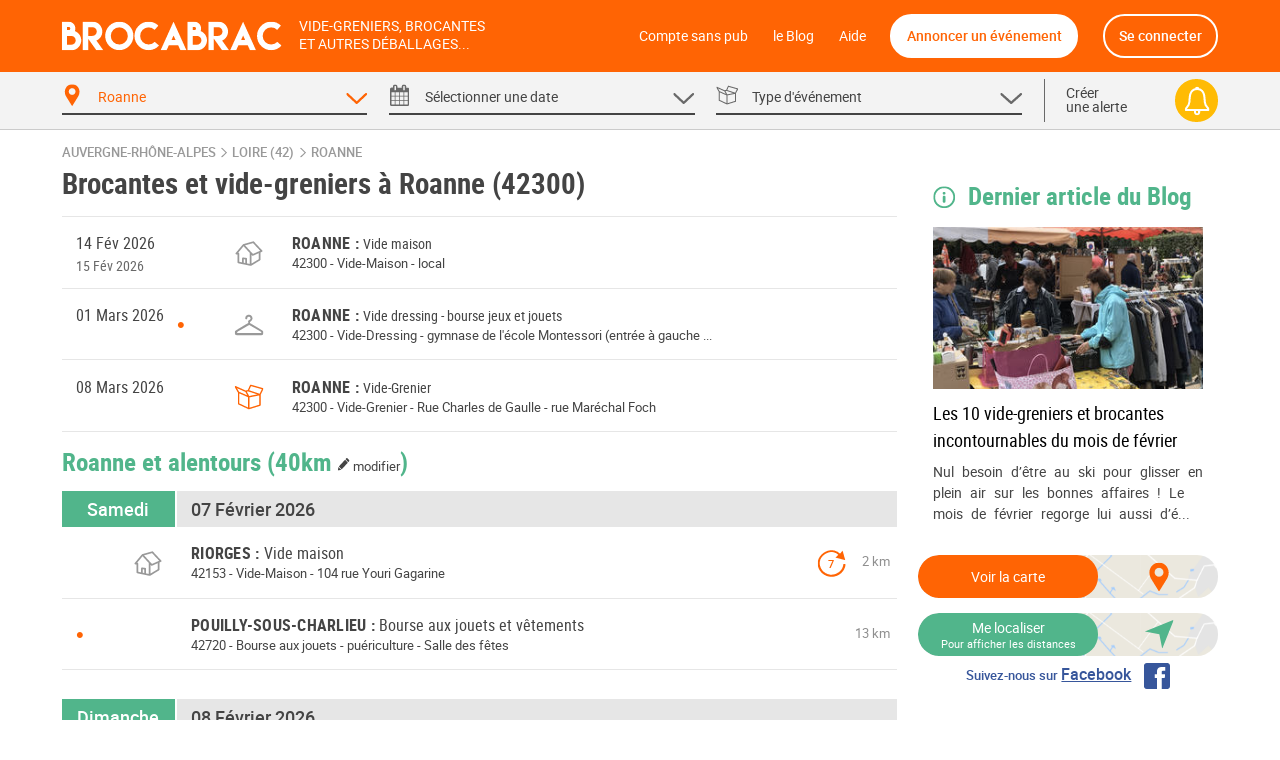

--- FILE ---
content_type: text/html; charset=UTF-8
request_url: https://brocabrac.fr/42/roanne/
body_size: 20238
content:
<!DOCTYPE html>
<html lang="fr">
<head>
<link href="https://brocabrac.fr/cdn/css/style.3c5a50ac.css" media="all" rel="stylesheet" type="text/css" />
<link rel="canonical" href="/42/roanne/">
<link rel="next" href="/42/roanne/?p=2" />
<meta name="description" content="Roanne (42300) -  Agenda des brocantes et des vide-greniers à Roanne dans votre département. Vous aimez chiner ? Ne ratez aucun événement roannais  avec le calendrier Brocabrac !">
<meta charset="UTF-8" />
<meta http-equiv="X-UA-Compatible" content="IE=edge" />
<meta name="format-detection" content="telephone=no,date=no,address=no,email=no,url=no" />
<meta name="viewport" content="width=device-width, initial-scale=1.0, maximum-scale=1.0, user-scalable=no" />
<link rel="apple-touch-icon" sizes="180x180" href="https://brocabrac.fr/cdn/apple-touch-icon.86063cfd.png">
<link rel="icon" type="image/png" sizes="32x32" href="https://brocabrac.fr/cdn/favicon-32x32.png">
<link rel="icon" type="image/png" sizes="16x16" href="https://brocabrac.fr/cdn/favicon-16x16.7320f5eb.png">
<link rel="manifest" href="https://brocabrac.fr/cdn/site.webmanifest">
<link rel="mask-icon" href="https://brocabrac.fr/cdn/safari-pinned-tab.7b87bfcf.svg" color="#ff6404">
<link rel="shortcut icon" href="https://brocabrac.fr/cdn/favicon.ico">
<meta name="apple-mobile-web-app-title" content="Brocabrac">
<meta name="application-name" content="Brocabrac">
<meta name="msapplication-TileColor" content="#ff6404">
<meta name="theme-color" content="#ff6404">
<meta property="og:url" content="https://brocabrac.fr/42/roanne/" />
<meta property="og:type" content="website" />
<meta property="og:site_name" content="Brocabrac"/>
<meta property="og:locale" content="fr_FR" />
<meta property="og:title" content="Brocante et vide-grenier Roanne (42300) - Brocabrac" />
<meta property="og:description" content="Roanne (42300) -  Agenda des brocantes et des vide-greniers à Roanne dans votre département. Vous aimez chiner ? Ne ratez aucun événement roannais  avec le calendrier Brocabrac !" />
<meta name="twitter:site" content="@brocabrac" />
<meta name="twitter:creator" content="@brocabrac" />
<meta name="twitter:card" content="summary" />
<title>Brocante et vide-grenier Roanne (42300) - Brocabrac</title>
<script type="application/ld+json">{"@context":"http://schema.org","@type":"WebSite","url":"https://brocabrac.fr/","inLanguage":"fr","name":"Agenda brocante, vide-grenier, puces - Le calendrier BROCABRAC","image":"https://brocabrac.fr/cdn/img/brocabrac-miniature.23881fd3.jpg","headline":"Agenda des brocantes et vide-greniers","keywords":"agenda, brocante, vide-grenier, calendrier, puces, march\u00e9, braderie, antiquaire","sameAs":["https://www.facebook.com/brocabrac.fr/","https://twitter.com/brocabrac","https://www.instagram.com/brocabrac.fr/","https://www.pinterest.fr/brocabrac1484/"]}</script>
<script type="application/ld+json">{"@context":"http://schema.org","@type":"Organization","name":"Brocabrac","url":"https://brocabrac.fr/","logo":"https://brocabrac.fr/cdn/img/logo.3544106c.png","sameAs":["https://www.facebook.com/brocabrac.fr/","https://twitter.com/brocabrac","https://www.instagram.com/brocabrac.fr/","https://www.pinterest.fr/brocabrac1484/"]}</script>
<script type="application/ld+json">{"@context":"http://schema.org","@type":"WebPage","name":"Brocante et vide-grenier Roanne (42300) - Brocabrac","description":"Roanne (42300) -  Agenda des brocantes et des vide-greniers \u00e0 Roanne dans votre d\u00e9partement. Vous aimez chiner ? Ne ratez aucun \u00e9v\u00e9nement roannais  avec le calendrier Brocabrac !","keywords":"vide-greniers, vide greniers, vide grenier, brocantes, brocante","contentLocation":{"@type":"Place","name":"Roanne","geo":{"@type":"GeoCoordinates","longitude":4.072695,"latitude":46.034432},"address":{"@type":"PostalAddress","addressCountry":"FR","addressLocality":"Roanne","addressRegion":"Auvergne-Rh\u00f4ne-Alpes","postalCode":"42300"}}}</script>
<script type="text/javascript">window.gdprAppliesGlobally=false;(function(){function n(e){if(!window.frames[e]){if(document.body&&document.body.firstChild){var t=document.body;var r=document.createElement("iframe");r.style.display="none";r.name=e;r.title=e;t.insertBefore(r,t.firstChild)}else{setTimeout(function(){n(e)},5)}}}function e(r,a,o,c,d){function e(e,t,r,n){if(typeof r!=="function"){return}if(!window[a]){window[a]=[]}var i=false;if(d){i=d(e,n,r)}if(!i){window[a].push({command:e,version:t,callback:r,parameter:n})}}e.stub=true;e.stubVersion=2;function t(n){if(!window[r]||window[r].stub!==true){return}if(!n.data){return}var i=typeof n.data==="string";var e;try{e=i?JSON.parse(n.data):n.data}catch(t){return}if(e[o]){var a=e[o];window[r](a.command,a.version,function(e,t){var r={};r[c]={returnValue:e,success:t,callId:a.callId};if(n.source){n.source.postMessage(i?JSON.stringify(r):r,"*")}},a.parameter)}}if(typeof window[r]!=="function"){window[r]=e;if(window.addEventListener){window.addEventListener("message",t,false)}else{window.attachEvent("onmessage",t)}}}e("__tcfapi","__tcfapiBuffer","__tcfapiCall","__tcfapiReturn");n("__tcfapiLocator");(function(e,t){var r=document.createElement("link");r.rel="preconnect";r.as="script";var n=document.createElement("link");n.rel="dns-prefetch";n.as="script";var i=document.createElement("link");i.rel="preload";i.as="script";var a=document.createElement("script");a.id="spcloader";a.type="text/javascript";a["async"]=true;a.charset="utf-8";var o="https://sdk.privacy-center.org/"+e+"/loader.js?target_type=notice&target="+t;if(window.didomiConfig&&window.didomiConfig.user){var c=window.didomiConfig.user;var d=c.country;var s=c.region;if(d){o=o+"&country="+d;if(s){o=o+"&region="+s}}}r.href="https://sdk.privacy-center.org/";n.href="https://sdk.privacy-center.org/";i.href=o;a.src=o;var f=document.getElementsByTagName("script")[0];f.parentNode.insertBefore(r,f);f.parentNode.insertBefore(n,f);f.parentNode.insertBefore(i,f);f.parentNode.insertBefore(a,f)})("82af7d6e-3470-400d-8bfe-23068bf0811d","38MpdPc7")})();</script>
<script type="text/javascript">
window.didomiEventListeners = window.didomiEventListeners || [];
window.didomiEventListeners.push({
event: 'notice.shown',
listener: function () {
var didomiInterval;
didomiInterval = setInterval(function() {
var popup = document.querySelector('.didomi-popup-view');
if (!popup) {
return;
}
clearInterval(didomiInterval);
popup.querySelector('#didomi-notice-learn-more-button').style.display = 'none';
popup.querySelector('.didomi-popup-notice-text').innerHTML = `
<a class="decline" href="/compte-sans-pub">Refuser et s'abonner pour 0.5€ / mois</a>
<div class="logo"><i class="icon "><svg><use xlink:href="/cdn/svg/s.8e78ace4.svg#brocabrac" ></use></svg></i></div>
<div class="intro">
<strong>10 ans</strong> que nous référençons gratuitement pour vous les brocantes, vide-greniers et autres déballages dans toute la France.
Aidez-nous à continuer&nbsp;!
</div>
<div class="cmp-choice">
<strong>Soit en acceptant l’utilisation de cookies pour accéder au site</strong><br>
Pour pouvoir continuer à vous apporter gratuitement une information de qualité, nous avons besoin de votre consentement sur l’utilisation
de cookies ou technologies similaires utilisés par Brocabrac et/ou ses partenaires, afin de stocker, consulter et traiter des données personnelles
(telles que l’IP, les pages visitées…), pour analyser l'audience, diffuser des publicités personnalisées, mesurer leurs performances
et développer et améliorer les produits. En cliquant sur “Accepter”, vous consentez à l’utilisation de cookies pour l’ensemble de ces finalités.
Vous pouvez retirer votre consentement à tout moment.
</div>
<div class="cmp-choice">
<strong>Soit en vous abonnant au Compte sans pub de Brocabrac</strong><br>
L’abonnement à 6 euros par an (soit 0,5 euros / mois) vous permet de consulter l’intégralité du site Brocabrac.fr sans aucune publicité et sans cookie tiers !
</div>
`;
popup.querySelector('#buttons').insertAdjacentHTML('afterend', `
<div class="log-if-premium">
<span>Déjà abonné ?</span>
<a href="/connexion">Se connecter</a>
</div>
`);
}, 10);
}
});
window.didomiOnReady = window.didomiOnReady || [];
window.didomiOnReady.push(function (Didomi) {
var didomiInterval;
didomiInterval = setInterval(function() {
if (Didomi.shouldUserStatusBeCollected()) {
return;
}
clearInterval(didomiInterval);
var script = document.createElement('script');
script.src = "https://fundingchoicesmessages.google.com/i/pub-8323069366462793?ers=1";
script.async = true;
script.nonce = 'sabwylLuV1ls4Sn7DtMKOA';
script.onload = function() {
function signalGooglefcPresent() {
if (!window.frames['googlefcPresent']) {
if (document.body) {
const iframe = document.createElement('iframe');
iframe.style = 'width: 0; height: 0; border: none; z-index: -1000; left: -1000px; top: -1000px;';
iframe.style.display = 'none';
iframe.name = 'googlefcPresent';
document.body.appendChild(iframe);
} else {
setTimeout(signalGooglefcPresent, 0);
}
}
}
signalGooglefcPresent();
};
document.body.appendChild(script);
}, 10);
});
</script>
<script async src="https://www.googletagmanager.com/gtag/js?id=G-CPQMV6LLXW"></script>
<script>
window.dataLayer = window.dataLayer || [];
function gtag(){dataLayer.push(arguments);}
gtag('js', new Date());
gtag('config', 'G-CPQMV6LLXW');
</script>
<script async src="//pagead2.googlesyndication.com/pagead/js/adsbygoogle.js"></script>
<script>
var googletag = googletag || {};
googletag.cmd = googletag.cmd || [];
</script>
<script>
var yieldlove_prevent_autostart = true;
</script>
<script async='async' src="//cdn-a.yieldlove.com/v2/yieldlove.js?brocabrac.fr"></script>
<script async='async' src='https://securepubads.g.doubleclick.net/tag/js/gpt.js'></script>
<script>
var yieldlove_cmd = yieldlove_cmd || [];
if (!googletag) {
var googletag = googletag || {};
googletag.cmd = googletag.cmd || [];
}
googletag.cmd.push(function() {
var slot = googletag.defineOutOfPageSlot('/53015287,32662286/brocabrac.fr_interstitial', googletag.enums.OutOfPageFormat.INTERSTITIAL);
if (slot) slot.addService(googletag.pubads());
googletag.pubads().disableInitialLoad();
googletag.enableServices();
googletag.display(slot);
});
</script>
<script type="text/javascript">
window.didomiOnReady.push(function (Didomi) {
var didomiInterval;
didomiInterval = setInterval(function() {
if (Didomi.shouldUserStatusBeCollected()) {
return;
}
clearInterval(didomiInterval);
var script = document.createElement('script');
script.type = 'text/javascript';
script.src = 'https://sac.ayads.co/sublime/24991';
document.head.appendChild(script);
}, 10);
});
</script>
</head>
<body>
<div id="wrapper">
<div id="header">
<div class="c">
<a href="#menu" class="menu">
<i class="icon menu"><svg><use xlink:href="/cdn/svg/s.8e78ace4.svg#menu" ></use></svg></i>
<i class="icon close"><svg><use xlink:href="/cdn/svg/s.8e78ace4.svg#close" ></use></svg></i>
</a>
<a href="/" class="brocabrac">
<i class="icon "><svg><use xlink:href="/cdn/svg/s.8e78ace4.svg#brocabrac" ></use></svg></i>
</a>
<a href="/" class="tagline">
<span>Vide-greniers, brocantes</span>
<span>et autres déballages...</span>
</a>
<nav id="menu">
<ul>
<li class="home"><a href="/compte-sans-pub">Compte sans pub</a></li>
<li><a href="https://brocabrac.fr/blog/">le Blog</a></li>
<li><a href="https://brocabrac.fr/aide/">Aide</a></li>
<li class="localisation"><a class="js-modal" href="#" data-url="/localisation">Me localiser</a></li>
<li class="add">
<span data-obf="|MzQ1TXpRMWh0dHBzOnx8YnJvY2FicmFjLmZyfGFubm9uY2Vy">Annoncer un événement</span>
</li>
<li class="account">
<span data-obf="|ODQzT0RRemh0dHBzOnx8YnJvY2FicmFjLmZyfGNvbm5leGlvbg==">Se connecter</span>
</li>
</ul>
</nav>
<a href="https://brocabrac.fr/connexion" class="account">
<i class="icon "><svg><use xlink:href="/cdn/svg/s.8e78ace4.svg#account" ></use></svg></i>
</a>
</div>
</div>		
<div id="search" data-url="/recherche">
<div class="tabs">
<div class="c">
<div class="cols">
<div class="col-lg-10 www">
<div class="cols">
<div class="col-4 tab checked" data-panel="search-where">
<span class="label">
<i class="icon "><svg><use xlink:href="/cdn/svg/s.8e78ace4.svg#where" ></use></svg></i>
<i class="icon arrow"><svg><use xlink:href="/cdn/svg/s.8e78ace4.svg#down" ></use></svg></i>
<span data-default="&lt;span&gt;Choisir un &lt;/span&gt;&lt;span class=&#039;m&#039;&gt;lieu&lt;/span&gt;">
Roanne
</span>
</span>
</div>
<div class="col-4 tab " data-panel="search-when">
<span class="label">
<i class="icon "><svg><use xlink:href="/cdn/svg/s.8e78ace4.svg#when" ></use></svg></i>
<i class="icon arrow"><svg><use xlink:href="/cdn/svg/s.8e78ace4.svg#down" ></use></svg></i>
<span data-default="&lt;span&gt;Sélectionner une &lt;/span&gt;&lt;span class=&#039;m&#039;&gt;date&lt;/span&gt;">
<span>Sélectionner une </span><span class='m'>date</span>
</span>
</span>
</div>
<div class="col-4 tab " data-panel="search-what">
<span class="label">
<i class="icon "><svg><use xlink:href="/cdn/svg/s.8e78ace4.svg#what" ></use></svg></i>
<i class="icon arrow"><svg><use xlink:href="/cdn/svg/s.8e78ace4.svg#down" ></use></svg></i>
<span data-default="&lt;span class=&#039;m&#039;&gt;Type&lt;/span&gt;&lt;span&gt; d&#039;événement&lt;/span&gt;">
<span class='m'>Type</span><span> d'événement</span>
</span>
</span>
</div>
</div>
</div>
<div class="col-lg-2 alert">
<span class="label js-alert" data-url="/alerte/creer">
<span class="go">
Créer
<br />
une alerte
</span>
<span class="bell">
<i class="icon "><svg><use xlink:href="/cdn/svg/s.8e78ace4.svg#alert" ></use></svg></i>
</span>
</span>
</div>
</div>
</div>
</div>
<div class="panels">
<div class="c">
<div class="panel" id="search-where" data-value="42187">
<span class="title">
Choisir un lieu
</span>
<div class="block container-xsmall">
<div class="form-group">
<div class="form-widget">
<input class="form-control" id="_" name="_" type="text" data-ac="/_ac/geo"
   placeholder="Ville, département ou code postal"
   autocomplete="off" value="" />
<div class="where-tags form-control on">
<span class="tag " data-value="42187">Roanne</span>
</div>
</div>
</div>
<div class="where-suggests on">
<span class="subtitle">Suggestion de lieux</span>
<div class="where-suggests-tags">
<span class="tag  " data-value="ara">Auvergne-Rhône-Alpes</span>
<span class="tag dep " data-value="42">42 - Loire</span>
<span class="tag  " data-value="71500">Sarry</span>
<span class="tag  " data-value="69186">Saint-Clément-de-Vers</span>
<span class="tag  " data-value="42004">Amions</span>
<span class="tag  " data-value="71327">Mussy-sous-Dun</span>
<span class="tag  " data-value="42090">Essertines-en-Donzy</span>
<span class="tag  " data-value="42041">Chambéon</span>
</div>
</div>
</div>
<span class="search-alert-go js-alert" data-url="/alerte/creer">
<span class="bell">
<i class="icon "><svg><use xlink:href="/cdn/svg/s.8e78ace4.svg#alert" ></use></svg></i>
</span>
Créer une alerte
</span>
<div class="panel-go">
<span class="button search button-block">
Valider
</span>
</div>
</div>
<div class="panel" id="search-when" data-value="">
<span class="title">
Choisir une date
</span>
<div class="block container-small">
<div class="cols">
<div class="col col-md-3">
<ul class="periods cols">
<li class="col-6 all checked" data-value="">
<span>Toutes les dates</span>
</li>
<li class="col-6 col-md-12 " data-value="aujourdhui">
<span>
Aujourd&#039;hui
</span>
</li>
<li class="col-6 col-md-12 " data-value="demain">
<span>
Demain
</span>
</li>
<li class="col-6 col-md-12 " data-value="week-end">
<span>
<a href="/42/roanne/week-end/">Ce week-end</a>
</span>
</li>
<li class="col-6 col-md-12 " data-value="semaine">
<span>
<a href="/42/roanne/semaine/">Cette semaine</a>
</span>
</li>
<li class="col-6 col-md-12 " data-value="week-end-prochain">
<span>
<a href="/42/roanne/week-end-prochain/">Le week-end prochain</a>
</span>
</li>
<li class="col-6 col-md-12 " data-value="fevrier">
<a href="/42/roanne/fevrier/">Février 2026</a>
</li>
<li class="col-6 col-md-12 " data-value="mars">
<a href="/42/roanne/mars/">Mars 2026</a>
</li>
<li class="col-6 col-md-12 " data-value="avril">
<a href="/42/roanne/avril/">Avril 2026</a>
</li>
</ul>
</div>
<div class="col col-md-9">
<div class="js-calendar"></div>
</div>
</div>
</div>
<span class="search-alert-go js-alert"  data-url="/alerte/creer">
<span class="bell">
<i class="icon "><svg><use xlink:href="/cdn/svg/s.8e78ace4.svg#alert" ></use></svg></i>
</span>
Créer une alerte
</span>
<div class="panel-go">
<span class="button search button-block">
Valider
</span>
</div>
</div>
<div class="panel" id="search-what" data-value="">
<span class="title">
Choisir un type d'événement
</span>
<div class="block container-xsmall">
<div class="cols">
<div class="col-sm-6">
<label class="form-check form-custom-checkbox" data-value="">
<span class="form-custom-checkbox-fake"></span>
<span class="form-custom-checkbox-label">
<em>Tous les événements</em>
</span>
</label>
<label class="form-check form-custom-checkbox" data-value="bro">
<span class="form-custom-checkbox-fake"></span>
<span class="form-custom-checkbox-label">
<a href="/42/roanne/brocante/">
Brocante											</a>
<span class="cat">
<i class="icon "><svg><use xlink:href="/cdn/svg/s.8e78ace4.svg#bro" ></use></svg></i>
</span>
</span>
</label>
<label class="form-check form-custom-checkbox" data-value="vgr">
<span class="form-custom-checkbox-fake"></span>
<span class="form-custom-checkbox-label">
<a href="/42/roanne/vide-grenier/">
Vide-greniers											</a>
<span class="cat">
<i class="icon "><svg><use xlink:href="/cdn/svg/s.8e78ace4.svg#vgr" ></use></svg></i>
</span>
</span>
</label>
<label class="form-check form-custom-checkbox" data-value="vdr">
<span class="form-custom-checkbox-fake"></span>
<span class="form-custom-checkbox-label">
<a href="/42/roanne/vide-dressing/">
Vide-Dressing											</a>
<span class="cat">
<i class="icon "><svg><use xlink:href="/cdn/svg/s.8e78ace4.svg#vdr" ></use></svg></i>
</span>
</span>
</label>
<label class="form-check form-custom-checkbox" data-value="vma">
<span class="form-custom-checkbox-fake"></span>
<span class="form-custom-checkbox-label">
<a href="/42/roanne/vide-maison/">
Vide-Maison											</a>
<span class="cat">
<i class="icon "><svg><use xlink:href="/cdn/svg/s.8e78ace4.svg#vma" ></use></svg></i>
</span>
</span>
</label>
<label class="form-check form-custom-checkbox" data-value="bal">
<span class="form-custom-checkbox-fake"></span>
<span class="form-custom-checkbox-label">
Bourse aux livres, CD, DVD, jeux																													</span>
</label>
</div>
<div class="col-sm-6">
<label class="form-check form-custom-checkbox" data-value="bdc">
<span class="form-custom-checkbox-fake"></span>
<span class="form-custom-checkbox-label">
<a href="/42/roanne/bourse-collection/">Bourse de collection</a>
</span>
</label>
<label class="form-check form-custom-checkbox" data-value="baj">
<span class="form-custom-checkbox-fake"></span>
<span class="form-custom-checkbox-label">
<a href="/42/roanne/bourse-jouets/">Bourse aux jouets - puériculture</a>
</span>
</label>
<label class="form-check form-custom-checkbox" data-value="bav">
<span class="form-custom-checkbox-fake"></span>
<span class="form-custom-checkbox-label">
Bourse aux vêtements
</span>
</label>
<label class="form-check form-custom-checkbox" data-value="bra">
<span class="form-custom-checkbox-fake"></span>
<span class="form-custom-checkbox-label">
Braderie
</span>
</label>
<label class="form-check form-custom-checkbox" data-value="mal">
<span class="form-custom-checkbox-fake"></span>
<span class="form-custom-checkbox-label">
Marché aux livres
</span>
</label>
<label class="form-check form-custom-checkbox" data-value="mdl">
<span class="form-custom-checkbox-fake"></span>
<span class="form-custom-checkbox-label">
Marché de Noël
</span>
</label>
</div>
</div>
</div>
<span class="search-alert-go js-alert" data-url="/alerte/creer">
<span class="bell">
<i class="icon "><svg><use xlink:href="/cdn/svg/s.8e78ace4.svg#alert" ></use></svg></i>
</span>
Créer une alerte
</span>
<div class="panel-go">
<span class="button search button-block">
Valider
</span>
</div>
</div>
</div>
</div>
</div>
<div id="page">
<ins data-src='//adnext.fr/richmedia.adv?id=105408&plc=2&s=all&section=RG'></ins>
<div class="container">
<div class="be js-be be-sublime-passback be-passback" data-uid="be-uid-69825e3d2d83a" data-options="{&quot;name&quot;:&quot;BB-sublime-passback&quot;,&quot;format&quot;:&quot;auto&quot;,&quot;responsive&quot;:true,&quot;slot&quot;:4482136497,&quot;client&quot;:&quot;ca-pub-9920511389443388&quot;,&quot;style&quot;:{&quot;display&quot;:&quot;block&quot;}}"></div>
<p class="breadcrumb">
<a href="/auvergne-rhone-alpes/">Auvergne-Rhône-Alpes</a>
<span class="arrow"><i class="icon "><svg><use xlink:href="/cdn/svg/s.8e78ace4.svg#right" ></use></svg></i></span>
<a href="/42/">Loire (42)</a>
<span class="arrow"><i class="icon "><svg><use xlink:href="/cdn/svg/s.8e78ace4.svg#right" ></use></svg></i></span>
<a href="/42/roanne/">Roanne</a>
</p>
<script type="application/ld+json">{"@context":"http://schema.org","@type":"BreadcrumbList","itemListElement":[{"@type":"ListItem","position":1,"item":{"@id":"https://brocabrac.fr/auvergne-rhone-alpes/","url":"https://brocabrac.fr/auvergne-rhone-alpes/","name":"Auvergne-Rh\u00f4ne-Alpes"}},{"@type":"ListItem","position":2,"item":{"@id":"https://brocabrac.fr/42/","url":"https://brocabrac.fr/42/","name":"Loire (42)"}},{"@type":"ListItem","position":3,"item":{"@id":"https://brocabrac.fr/42/roanne/","url":"https://brocabrac.fr/42/roanne/","name":"Roanne"}}]}</script>
<div class="cols">
<div class="col-L">
<h1 class="eve-title">Brocantes et vide-greniers à Roanne (42300)</h1>
            <div class="block eve-list">
                            <div class="eve">
<div class="ev">
<h3>
<a href="/42/roanne/1347238-vide-maison">
<span class="city" data-dep="(42)">Roanne</span>
<span class="title">Vide maison</span>
</a>
</h3>
<span class="dots">
</span>
<span class="cat vma" title="Vide-Maison">
<i class="icon "><svg><use xlink:href="/cdn/svg/s.8e78ace4.svg#vma" ></use></svg></i>
</span>
<p>
<span class="zipcode">
42300
</span>
-
<span class="cat">
Vide-Maison
</span>
-
<span class="address">
local
</span>
</p>
</div>
<div class="dates">
<ul>
<li>
14 Fév 2026
</li>
<li>
15 Fév 2026
</li>
</ul>
</div>
</div>
                            <div class="eve">
<div class="ev">
<h3>
<a href="/42/roanne/1338267-vide-dressing-bourse-jeux-et-jouets">
<span class="city" data-dep="(42)">Roanne</span>
<span class="title">Vide dressing - bourse jeux et jouets</span>
</a>
</h3>
<span class="dots">
&bull;
</span>
<span class="cat vdr" title="Vide-Dressing">
<i class="icon "><svg><use xlink:href="/cdn/svg/s.8e78ace4.svg#vdr" ></use></svg></i>
</span>
<p>
<span class="zipcode">
42300
</span>
-
<span class="cat">
Vide-Dressing
</span>
-
<span class="address">
gymnase de l&#039;école Montessori (entrée à gauche ...
</span>
</p>
</div>
<div class="dates">
<ul>
<li>
01 Mars 2026
</li>
</ul>
</div>
</div>
                            <div class="eve">
<div class="ev">
<h3>
<a href="/42/roanne/1289392-vide-grenier">
<span class="city" data-dep="(42)">Roanne</span>
<span class="title">Vide-Grenier</span>
</a>
</h3>
<span class="dots">
</span>
<span class="cat vgr" title="Vide-Grenier">
<i class="icon "><svg><use xlink:href="/cdn/svg/s.8e78ace4.svg#vgr" ></use></svg></i>
</span>
<p>
<span class="zipcode">
42300
</span>
-
<span class="cat">
Vide-Grenier
</span>
-
<span class="address">
Rue Charles de Gaulle - rue Maréchal Foch
</span>
</p>
</div>
<div class="dates">
<ul>
<li>
08 Mars 2026
</li>
</ul>
</div>
</div>
                    </div>
    
    <div class="eve-list-title">
        <h2>Roanne et alentours
            <a href="#" class="js-modal distance" data-url="/evenement/_distance" title="Modifier la distance">
                (40km <span><i class="icon "><svg><use xlink:href="/cdn/svg/s.8e78ace4.svg#edit" ></use></svg></i> modifier</span>)
            </a>
        </h2>
    </div>
<div class="block ev-list">
<div class="ev-section">
<div class="section-title" data-date="2026-02-07">
<span class="left day">
Samedi
</span>
<h2>07 Février 2026</h2>
</div>
<div class="ev
has-photo "
 data-event-id="1345578">
<script type="application/ld+json">{"@context":"http://schema.org","@type":"Event","name":"Vide maison","image":["https://brocabrac.fr/cdn/event/photos/4f/52/4f5295319506b546933f9831218661b22be9016359c5e30dfe48398f7abc6930-large.jpg"],"location":{"@type":"Place","address":{"@type":"PostalAddress","streetAddress":"104 rue Youri Gagarine","addressLocality":"Riorges","postalCode":"42153","addressCountry":"FR"},"geo":{"@type":"GeoCoordinates","latitude":46.046006,"longitude":4.057946}},"organizer":{"@type":"Organization","name":"Denis Christ\u00e8le"},"isAccessibleForFree":true,"description":"Vide maison, tout doit disparaitre du sol au plafond....Petits prix.\nD\u00e9corations, meubles, vaisselle, \u00e9lectrom\u00e9nagers et bien plus encore.","@id":"https://brocabrac.fr/evenement/1345578?d=2026-02-07","url":"https://brocabrac.fr/42/riorges/1345578-vide-maison","startDate":"2026-02-07T09:00:00+01:00","endDate":"2026-02-07T18:00:00+01:00","eventStatus":"https://schema.org/EventScheduled"}</script>
<h3>
<a href="/42/riorges/1345578-vide-maison">
<span class="city" data-dep="(42)">Riorges</span>
<span class="title">Vide maison</span>
</a>
</h3>
<span class="dots" title="">
</span>
<span class="cat vma" title="Vide-Maison">
<i class="icon "><svg><use xlink:href="/cdn/svg/s.8e78ace4.svg#vma" ></use></svg></i>
</span>
<span class="dist">
2 km
</span>
<span class="rec"
  title="Toutes les semaines">
<span>7</span>
<i class="icon "><svg><use xlink:href="/cdn/svg/s.8e78ace4.svg#rec" ></use></svg></i>
</span>
<p class="info">
<span class="zipcode">
42153
</span>
-
<span class="cat">
Vide-Maison
</span>
-
<span class="address">
104 rue Youri Gagarine
</span>
</p>
</div>
<div class="ev
has-photo "
 data-event-id="1346060">
<script type="application/ld+json">{"@context":"http://schema.org","@type":"Event","name":"Bourse aux jouets et v\u00eatements","image":["https://brocabrac.fr/cdn/event/photos/49/39/493935dc936143a43affb7ea382c34cf1cce4a7e5f7530930b13afd0f1dfd8a6-large.png"],"location":{"@type":"Place","name":"Salle des f\u00eates","address":{"@type":"PostalAddress","addressLocality":"Pouilly-sous-Charlieu","postalCode":"42720","addressCountry":"FR"},"geo":{"@type":"GeoCoordinates","latitude":46.143978,"longitude":4.1080759}},"organizer":{"@type":"Organization","name":"Sou des \u00e9coles Pouilly sous Charlieu"},"isAccessibleForFree":true,"description":"2\u20ac la table","@id":"https://brocabrac.fr/evenement/1346060?d=2026-02-07","url":"https://brocabrac.fr/42/pouilly-sous-charlieu/1346060-bourse-aux-jouets-et-vetements","startDate":"2026-02-07T08:30:00+01:00","endDate":"2026-02-07T12:00:00+01:00","eventStatus":"https://schema.org/EventScheduled"}</script>
<h3>
<a href="/42/pouilly-sous-charlieu/1346060-bourse-aux-jouets-et-vetements">
<span class="city" data-dep="(42)">Pouilly-sous-Charlieu</span>
<span class="title">Bourse aux jouets et vêtements</span>
</a>
</h3>
<span class="dots" title="Moins de 50">
&bull;
</span>
<span class="dist">
13 km
</span>
<p class="info">
<span class="zipcode">
42720
</span>
-
<span class="cat">
Bourse aux jouets - puériculture
</span>
-
<span class="address">
Salle des fêtes
</span>
</p>
</div>
<div class="be ev" id="div-gpt-ad-1407836244729-0">
<script type='text/javascript'>
if (window.innerWidth >= 1024) {
googletag.cmd.push(function() {
googletag.defineSlot('/53015287,32662286/brocabrac.fr_d_728x90_1', [728, 90], 'div-gpt-ad-1407836244729-0').addService(googletag.pubads());
googletag.display('div-gpt-ad-1407836244729-0');
});
yieldlove_cmd.push(function () {
YLHH.bidder.startAuction('/53015287,32662286/brocabrac.fr_d_728x90_1')
})
} else {
googletag.cmd.push(function() {
googletag.defineSlot('/53015287,32662286/brocabrac.fr_m_336x280_1', [[336, 280], [300, 250]], 'div-gpt-ad-1407836244729-0').addService(googletag.pubads());
googletag.display('div-gpt-ad-1407836244729-0');
});
yieldlove_cmd.push(function () {
YLHH.bidder.startAuction('/53015287,32662286/brocabrac.fr_m_336x280_1')
})
}
</script>
</div>
</div>
<div class="ev-section">
<div class="section-title" data-date="2026-02-08">
<span class="left day">
Dimanche
</span>
<h2>08 Février 2026</h2>
</div>
<div class="ev
has-photo "
 data-event-id="1345578">
<script type="application/ld+json">{"@context":"http://schema.org","@type":"Event","name":"Vide maison","image":["https://brocabrac.fr/cdn/event/photos/4f/52/4f5295319506b546933f9831218661b22be9016359c5e30dfe48398f7abc6930-large.jpg"],"location":{"@type":"Place","address":{"@type":"PostalAddress","streetAddress":"104 rue Youri Gagarine","addressLocality":"Riorges","postalCode":"42153","addressCountry":"FR"},"geo":{"@type":"GeoCoordinates","latitude":46.046006,"longitude":4.057946}},"organizer":{"@type":"Organization","name":"Denis Christ\u00e8le"},"isAccessibleForFree":true,"description":"Vide maison, tout doit disparaitre du sol au plafond....Petits prix.\nD\u00e9corations, meubles, vaisselle, \u00e9lectrom\u00e9nagers et bien plus encore.","@id":"https://brocabrac.fr/evenement/1345578?d=2026-02-08","url":"https://brocabrac.fr/42/riorges/1345578-vide-maison","startDate":"2026-02-08T09:00:00+01:00","endDate":"2026-02-08T18:00:00+01:00","eventStatus":"https://schema.org/EventScheduled"}</script>
<h3>
<a href="/42/riorges/1345578-vide-maison">
<span class="city" data-dep="(42)">Riorges</span>
<span class="title">Vide maison</span>
</a>
</h3>
<span class="dots" title="">
</span>
<span class="cat vma" title="Vide-Maison">
<i class="icon "><svg><use xlink:href="/cdn/svg/s.8e78ace4.svg#vma" ></use></svg></i>
</span>
<span class="dist">
2 km
</span>
<span class="rec"
  title="Toutes les semaines">
<span>7</span>
<i class="icon "><svg><use xlink:href="/cdn/svg/s.8e78ace4.svg#rec" ></use></svg></i>
</span>
<p class="info">
<span class="zipcode">
42153
</span>
-
<span class="cat">
Vide-Maison
</span>
-
<span class="address">
104 rue Youri Gagarine
</span>
</p>
</div>
</div>
<div class="ev-section">
<div class="section-title" data-date="2026-02-14">
<span class="left day">
Samedi
</span>
<h2>14 Février 2026</h2>
</div>
<div class="ev
"
 data-event-id="1347238">
<script type="application/ld+json">{"@context":"http://schema.org","@type":"Event","name":"Vide maison","location":{"@type":"Place","name":"local","address":{"@type":"PostalAddress","streetAddress":"1 rue Cuvier","addressLocality":"Roanne","postalCode":"42300","addressCountry":"FR"},"geo":{"@type":"GeoCoordinates","latitude":46.034432,"longitude":4.072695}},"organizer":{"@type":"Organization","name":"football club de Commelle-Vernay"},"isAccessibleForFree":true,"description":"Vaisselles , mobiliers , tableaux , bibelots","@id":"https://brocabrac.fr/evenement/1347238?d=2026-02-14","url":"https://brocabrac.fr/42/roanne/1347238-vide-maison","startDate":"2026-02-14T08:30:00+01:00","endDate":"2026-02-14T18:00:00+01:00","eventStatus":"https://schema.org/EventScheduled"}</script>
<h3>
<a href="/42/roanne/1347238-vide-maison">
<span class="city" data-dep="(42)">Roanne</span>
<span class="title">Vide maison</span>
</a>
</h3>
<span class="dots" title="">
</span>
<span class="cat vma" title="Vide-Maison">
<i class="icon "><svg><use xlink:href="/cdn/svg/s.8e78ace4.svg#vma" ></use></svg></i>
</span>
<span class="dist-user"></span>
<p class="info">
<span class="zipcode">
42300
</span>
-
<span class="cat">
Vide-Maison
</span>
-
<span class="address">
local
</span>
</p>
</div>
<div class="be " id="div-gpt-ad-1407836236940-0">
<script type='text/javascript'>
googletag.cmd.push(function() {
googletag.defineSlot('/53015287,32662286/brocabrac.fr_d_native_1x1_1', [ [1,1], ["fluid"] ], 'div-gpt-ad-1407836236940-0').addService(googletag.pubads());
googletag.display('div-gpt-ad-1407836236940-0');
});
yieldlove_cmd.push(function () {
YLHH.bidder.startAuction('/53015287,32662286/brocabrac.fr_d_native_1x1_1')
});
</script>
</div>
</div>
<div class="ev-section">
<div class="section-title" data-date="2026-02-15">
<span class="left day">
Dimanche
</span>
<h2>15 Février 2026</h2>
</div>
<div class="ev
"
 data-event-id="1347238">
<script type="application/ld+json">{"@context":"http://schema.org","@type":"Event","name":"Vide maison","location":{"@type":"Place","name":"local","address":{"@type":"PostalAddress","streetAddress":"1 rue Cuvier","addressLocality":"Roanne","postalCode":"42300","addressCountry":"FR"},"geo":{"@type":"GeoCoordinates","latitude":46.034432,"longitude":4.072695}},"organizer":{"@type":"Organization","name":"football club de Commelle-Vernay"},"isAccessibleForFree":true,"description":"Vaisselles , mobiliers , tableaux , bibelots","@id":"https://brocabrac.fr/evenement/1347238?d=2026-02-15","url":"https://brocabrac.fr/42/roanne/1347238-vide-maison","startDate":"2026-02-15T08:30:00+01:00","endDate":"2026-02-15T18:00:00+01:00","eventStatus":"https://schema.org/EventScheduled"}</script>
<h3>
<a href="/42/roanne/1347238-vide-maison">
<span class="city" data-dep="(42)">Roanne</span>
<span class="title">Vide maison</span>
</a>
</h3>
<span class="dots" title="">
</span>
<span class="cat vma" title="Vide-Maison">
<i class="icon "><svg><use xlink:href="/cdn/svg/s.8e78ace4.svg#vma" ></use></svg></i>
</span>
<span class="dist-user"></span>
<p class="info">
<span class="zipcode">
42300
</span>
-
<span class="cat">
Vide-Maison
</span>
-
<span class="address">
local
</span>
</p>
</div>
<div class="ev
has-photo "
 data-event-id="1345354">
<script type="application/ld+json">{"@context":"http://schema.org","@type":"Event","name":"Vide-Grenier","image":["https://brocabrac.fr/cdn/event/photos/d3/cb/d3cb4d9c7f254fbdef12112dc8fa0eec91167d40fe681f985724ae2abbc850ac-large.jpg"],"location":{"@type":"Place","name":"Salle Alfred Setzer, salle de sports","address":{"@type":"PostalAddress","streetAddress":"Pont-Trambouze","addressLocality":"Cours","postalCode":"69240","addressCountry":"FR"},"geo":{"@type":"GeoCoordinates","latitude":46.070979,"longitude":4.313964}},"organizer":{"@type":"Organization","name":"Comit\u00e9 des anciens I.N.P.S"},"isAccessibleForFree":true,"description":"3\u20ac la table de 2,20 ml fournie - portant non fourni\n2\u20ac le portant","@id":"https://brocabrac.fr/evenement/1345354?d=2026-02-15","url":"https://brocabrac.fr/69/cours/1345354-vide-grenier","startDate":"2026-02-15T07:00:00+01:00","endDate":"2026-02-15","eventStatus":"https://schema.org/EventScheduled"}</script>
<h3>
<a href="/69/cours/1345354-vide-grenier">
<span class="city" data-dep="(69)">Cours</span>
<span class="title">Vide-Grenier</span>
</a>
</h3>
<span class="dots" title="">
</span>
<span class="cat vgr" title="Vide-Grenier">
<i class="icon "><svg><use xlink:href="/cdn/svg/s.8e78ace4.svg#vgr" ></use></svg></i>
</span>
<span class="dist">
21 km
</span>
<p class="info">
<span class="zipcode">
69240
</span>
-
<span class="cat">
Vide-Grenier
</span>
-
<span class="address">
Salle Alfred Setzer, salle de sports
</span>
</p>
</div>
</div>
<div class="ev-section">
<div class="section-title" data-date="2026-02-22">
<span class="left day">
Dimanche
</span>
<h2>22 Février 2026</h2>
</div>
<div class="ev
has-photo "
 data-event-id="1344525">
<script type="application/ld+json">{"@context":"http://schema.org","@type":"Event","name":"Vide grenier","image":["https://brocabrac.fr/cdn/event/photos/84/92/8492b20fb087231f7169ee64ff8a70cb47f46574c3e0e0bcbf439bd377c4b3f2-large.jpg"],"location":{"@type":"Place","name":"Le Boullodrome / Salle Basket","address":{"@type":"PostalAddress","streetAddress":"Le Bourg","addressLocality":"Amions","postalCode":"42260","addressCountry":"FR"},"geo":{"@type":"GeoCoordinates","latitude":45.877312,"longitude":4.034114}},"organizer":{"@type":"Organization","name":"Ape"},"isAccessibleForFree":true,"description":"Le dimanche 22 fevrier\na amions 42 (entre roanne et st germain laval)\nde 7h30 a 15h\nentree visiteur gratuite\nvide grenier semi couvert (ext\u00e9rieur et int\u00e9rieur)\nrestauration sur reservationchoucroute - fromage - tarte - cafe : 14 \u20ac\nou restauration sans reservation\nsnack et buvette\nPour les exposants :\n3\u20ac / ml interieur\n2\u20ac / ml exterieur\ndechargement entre 5h et 7h\ninscription","@id":"https://brocabrac.fr/evenement/1344525?d=2026-02-22","url":"https://brocabrac.fr/42/amions/1344525-vide-grenier","startDate":"2026-02-22T07:30:00+01:00","endDate":"2026-02-22T15:00:00+01:00","eventStatus":"https://schema.org/EventScheduled"}</script>
<h3>
<a href="/42/amions/1344525-vide-grenier">
<span class="city" data-dep="(42)">Amions</span>
<span class="title">Vide grenier</span>
</a>
</h3>
<span class="dots" title="De 50 à 100">
&bull;&bull;
</span>
<span class="cat bro" title="Brocante">
<i class="icon "><svg><use xlink:href="/cdn/svg/s.8e78ace4.svg#bro" ></use></svg></i>
</span>
<span class="dist">
20 km
</span>
<p class="info">
<span class="zipcode">
42260
</span>
-
<span class="cat">
Brocante
</span>
-
<span class="address">
Le Boullodrome / Salle Basket
</span>
</p>
</div>
</div>
<div class="ev-section">
<div class="section-title" data-date="2026-02-28">
<span class="left day">
Samedi
</span>
<h2>28 Février 2026</h2>
</div>
<div class="ev
has-photo "
 data-event-id="1342334">
<script type="application/ld+json">{"@context":"http://schema.org","@type":"Event","name":"Grande brocante de la p\u00eache","image":["https://brocabrac.fr/cdn/event/photos/77/d4/77d4667a49ad40bf3be0ae2f0acfbafd4e124f89b162ef757a7a66d75f84ad23-large.png"],"location":{"@type":"Place","name":"Salle des f\u00eates","address":{"@type":"PostalAddress","streetAddress":"201 rue de Verdun","addressLocality":"Pouilly-sous-Charlieu","postalCode":"42720","addressCountry":"FR"},"geo":{"@type":"GeoCoordinates","latitude":46.1443033,"longitude":4.1072546}},"organizer":{"@type":"Organization","name":"Aappma les Amis du Sornin"},"isAccessibleForFree":true,"description":"A partir de 6h pour les exposants\nde 8 \u00e0 16 h pour le public\nvente de cartes de p\u00eache sur place\nmat\u00e9riel neuf et occasion\nparticuliers et professionnels\ntombola\nentr\u00e9e gratuite\n4 \u20ac la table de 1,20 m","@id":"https://brocabrac.fr/evenement/1342334?d=2026-02-28","url":"https://brocabrac.fr/42/pouilly-sous-charlieu/1342334-grande-brocante-de-la-peche","startDate":"2026-02-28T08:00:00+01:00","endDate":"2026-02-28T16:00:00+01:00","eventStatus":"https://schema.org/EventScheduled"}</script>
<h3>
<a href="/42/pouilly-sous-charlieu/1342334-grande-brocante-de-la-peche">
<span class="city" data-dep="(42)">Pouilly-sous-Charlieu</span>
<span class="title">Grande brocante de la pêche</span>
</a>
</h3>
<span class="dots" title="Moins de 50">
&bull;
</span>
<span class="cat bro" title="Brocante">
<i class="icon "><svg><use xlink:href="/cdn/svg/s.8e78ace4.svg#bro" ></use></svg></i>
</span>
<span class="dist">
14 km
</span>
<p class="info">
<span class="zipcode">
42720
</span>
-
<span class="cat">
Brocante
</span>
-
<span class="address">
Salle des fêtes
</span>
</p>
</div>
<div class="be ev" id="div-gpt-ad-1407836126373-0">
<script type='text/javascript'>
if (window.innerWidth >= 1024) {
googletag.cmd.push(function() {
googletag.defineSlot('/53015287,32662286/brocabrac.fr_d_728x480_1', [[728, 480], [728, 280], [728, 250], [728, 90], [640, 480], [400, 300], [336, 280], [300, 250]], 'div-gpt-ad-1407836126373-0').addService(googletag.pubads());
googletag.display('div-gpt-ad-1407836126373-0');
});
yieldlove_cmd.push(function () {
YLHH.bidder.startAuction('/53015287,32662286/brocabrac.fr_d_728x480_1')
})
} else {
googletag.cmd.push(function() {
googletag.defineSlot('/53015287,32662286/brocabrac.fr_m_336x280_2', [[336, 280], [300, 250]], 'div-gpt-ad-1407836126373-0').addService(googletag.pubads());
googletag.display('div-gpt-ad-1407836126373-0');
});
yieldlove_cmd.push(function () {
YLHH.bidder.startAuction('/53015287,32662286/brocabrac.fr_m_336x280_2')
})
}
</script>
</div>
</div>
<div class="ev-section">
<div class="section-title" data-date="2026-03-01">
<span class="left day">
Dimanche
</span>
<h2>01 Mars 2026</h2>
</div>
<div class="ev
has-photo "
 data-event-id="1338267">
<script type="application/ld+json">{"@context":"http://schema.org","@type":"Event","name":"Vide dressing - bourse jeux et jouets","image":["https://brocabrac.fr/cdn/event/photos/99/4d/994da1dc299405791f0c0682a96816270f50b43c041a6cc07f1808f352638cd7-large.jpg"],"location":{"@type":"Place","name":"gymnase de l'\u00e9cole Montessori (entr\u00e9e \u00e0 gauche du portail de l'\u00e9cole)","address":{"@type":"PostalAddress","streetAddress":"16 place Gabriel P\u00e9ri","addressLocality":"Roanne","postalCode":"42300","addressCountry":"FR"},"geo":{"@type":"GeoCoordinates","latitude":46.028918,"longitude":4.066492}},"organizer":{"@type":"Organization","name":"\u00c9cole Montessori"},"isAccessibleForFree":true,"description":"L'emsl fait son vide dressing !\nLes dimanches 1 f\u00e9vrier et 1 mars vous trouverez de quoi habiller petits et grands \u00e0 petit prix ! Sans oublier les livres, jeux et jouets qui attendent de faire le bonheur de vos enfants\nvenez nombreux place gabriel peri \u00e0 roanne !","@id":"https://brocabrac.fr/evenement/1338267?d=2026-03-01","url":"https://brocabrac.fr/42/roanne/1338267-vide-dressing-bourse-jeux-et-jouets","startDate":"2026-03-01T09:00:00+01:00","endDate":"2026-03-01T12:00:00+01:00","eventStatus":"https://schema.org/EventScheduled"}</script>
<h3>
<a href="/42/roanne/1338267-vide-dressing-bourse-jeux-et-jouets">
<span class="city" data-dep="(42)">Roanne</span>
<span class="title">Vide dressing - bourse jeux et jouets</span>
</a>
</h3>
<span class="dots" title="Moins de 50">
&bull;
</span>
<span class="cat vdr" title="Vide-Dressing">
<i class="icon "><svg><use xlink:href="/cdn/svg/s.8e78ace4.svg#vdr" ></use></svg></i>
</span>
<span class="dist">
1 km
</span>
<p class="info">
<span class="zipcode">
42300
</span>
-
<span class="cat">
Vide-Dressing
</span>
-
<span class="address">
gymnase de l&#039;école Montessori (entrée à gauche ...
</span>
</p>
</div>
</div>
<div class="ev-section">
<div class="section-title" data-date="2026-03-07">
<span class="left day">
Samedi
</span>
<h2>07 Mars 2026</h2>
</div>
<div class="ev
"
 data-event-id="1341439">
<script type="application/ld+json">{"@context":"http://schema.org","@type":"Event","name":"Brocante de p\u00eache","location":{"@type":"Place","name":"maison des soci\u00e9t\u00e9s","address":{"@type":"PostalAddress","streetAddress":"13 rue de la Glaci\u00e8re","addressLocality":"Le Coteau","postalCode":"42120","addressCountry":"FR"},"geo":{"@type":"GeoCoordinates","latitude":46.0271854,"longitude":4.0919762}},"organizer":{"@type":"Organization","name":"Les pecheurs Costellois"},"isAccessibleForFree":true,"description":"Venez ferrer les bonnes affaires !\nLe tarif est de 5\u20ac par table (environ 2 m de long )\nle caf\u00e9 est offert\nouverture exposants \u00e0 7h .\nOuverture au public \u00e0 partir de 9h\nfin \u00e0 14h","@id":"https://brocabrac.fr/evenement/1341439?d=2026-03-07","url":"https://brocabrac.fr/42/le-coteau/1341439-brocante-de-peche","startDate":"2026-03-07T09:00:00+01:00","endDate":"2026-03-07T14:00:00+01:00","eventStatus":"https://schema.org/EventScheduled"}</script>
<h3>
<a href="/42/le-coteau/1341439-brocante-de-peche">
<span class="city" data-dep="(42)">Le Coteau</span>
<span class="title">Brocante de pêche</span>
</a>
</h3>
<span class="dots" title="Moins de 50">
&bull;
</span>
<span class="cat bro" title="Brocante">
<i class="icon "><svg><use xlink:href="/cdn/svg/s.8e78ace4.svg#bro" ></use></svg></i>
</span>
<span class="dist">
2 km
</span>
<p class="info">
<span class="zipcode">
42120
</span>
-
<span class="cat">
Brocante
</span>
-
<span class="address">
maison des sociétés
</span>
</p>
</div>
<div class="ev
has-photo "
 data-event-id="1343929">
<script type="application/ld+json">{"@context":"http://schema.org","@type":"Event","name":"Brocante","image":["https://brocabrac.fr/cdn/event/photos/03/65/03658538e9bb54cf70dfb4b329844f4d069c5ee033bc2144c01ba0e7ae67707b-large.jpg"],"location":{"@type":"Place","name":"Salle des F\u00eates","address":{"@type":"PostalAddress","streetAddress":"80 rue Lamartine","addressLocality":"La Clayette","postalCode":"71800","addressCountry":"FR"},"geo":{"@type":"GeoCoordinates","latitude":46.2894591,"longitude":4.3176985}},"organizer":{"@type":"Organization","name":"Raf"},"isAccessibleForFree":true,"description":"Possibilit\u00e9 de s'installer le vendredi soir \u00e0 partir de 16h. Pour exposants sur 2 jours.\nTarifs exposants:\nsur 2 jours: 6\u20ac le m\u00e8tre\nsur 1 jour: 4\u20ac le m\u00e8tre","@id":"https://brocabrac.fr/evenement/1343929?d=2026-03-07","url":"https://brocabrac.fr/71/la-clayette/1343929-brocante","startDate":"2026-03-07T08:00:00+01:00","endDate":"2026-03-07T19:00:00+01:00","eventStatus":"https://schema.org/EventScheduled"}</script>
<h3>
<a href="/71/la-clayette/1343929-brocante">
<span class="city" data-dep="(71)">La Clayette</span>
<span class="title">Brocante</span>
</a>
</h3>
<span class="dots" title="De 100 à 200">
&bull;&bull;&bull;
</span>
<span class="cat bro" title="Brocante">
<i class="icon "><svg><use xlink:href="/cdn/svg/s.8e78ace4.svg#bro" ></use></svg></i>
</span>
<span class="dist">
37 km
</span>
<p class="info">
<span class="zipcode">
71800
</span>
-
<span class="cat">
Brocante
</span>
-
<span class="address">
Salle des Fêtes
</span>
</p>
</div>
</div>
<div class="ev-section">
<div class="section-title" data-date="2026-03-08">
<span class="left day">
Dimanche
</span>
<h2>08 Mars 2026</h2>
</div>
<div class="ev
has-photo "
 data-event-id="1289392">
<script type="application/ld+json">{"@context":"http://schema.org","@type":"Event","name":"Vide-Grenier","image":["https://brocabrac.fr/cdn/event/photos/9f/79/9f796d3d1dfb78dc54515b7aad34b1365f2e4ea5b97da6c941ab2f32650e51cf-large.png"],"location":{"@type":"Place","name":"Rue Charles de Gaulle - rue Mar\u00e9chal Foch","address":{"@type":"PostalAddress","streetAddress":"Rue Charles de Gaulle","addressLocality":"Roanne","postalCode":"42300","addressCountry":"FR"},"geo":{"@type":"GeoCoordinates","latitude":46.037948,"longitude":4.071245}},"organizer":{"@type":"Organization","name":"Rires en Musiques"},"isAccessibleForFree":true,"description":"Animations artistiques.\nBuvette sans alcool.\n1\u20ac/ m\u00e8tre lin\u00e9aire jusqu\u2019\u00e0 5 m\u00e8tres lin\u00e9aires.","@id":"https://brocabrac.fr/evenement/1289392?d=2026-03-08","url":"https://brocabrac.fr/42/roanne/1289392-vide-grenier","startDate":"2026-03-08T06:00:00+01:00","endDate":"2026-03-08T19:00:00+01:00","eventStatus":"https://schema.org/EventScheduled"}</script>
<h3>
<a href="/42/roanne/1289392-vide-grenier">
<span class="city" data-dep="(42)">Roanne</span>
<span class="title">Vide-Grenier</span>
</a>
</h3>
<span class="dots" title="">
</span>
<span class="cat vgr" title="Vide-Grenier">
<i class="icon "><svg><use xlink:href="/cdn/svg/s.8e78ace4.svg#vgr" ></use></svg></i>
</span>
<span class="dist-user"></span>
<p class="info">
<span class="zipcode">
42300
</span>
-
<span class="cat">
Vide-Grenier
</span>
-
<span class="address">
Rue Charles de Gaulle - rue Maréchal Foch
</span>
</p>
</div>
<div class="ev
has-photo "
 data-event-id="1332599">
<script type="application/ld+json">{"@context":"http://schema.org","@type":"Event","name":"Broc'kids","image":["https://brocabrac.fr/cdn/event/photos/79/f1/79f17328a8effb11183b63e2769ca722d67adb5a2d96d66f1ebaaa6d1322a5f3-large.jpg"],"location":{"@type":"Place","name":"Salle des Balcons du Forez","address":{"@type":"PostalAddress","streetAddress":"Rue de Beauregard","addressLocality":"Civens","postalCode":"42110","addressCountry":"FR"},"geo":{"@type":"GeoCoordinates","latitude":45.7778103,"longitude":4.2554733}},"organizer":{"@type":"Organization","name":"Ape de Civens"},"isAccessibleForFree":true,"description":"Brocante d'articles de pu\u00e9riculture, jouets, livres enfants &amp; v\u00eatements enfants\nEmplacement exposant :\nint\u00e9rieur : 8\u20ac (table 1.80m)\next\u00e9rieur : 3\u20ac/m\nun caf\u00e9 offert par exposant","@id":"https://brocabrac.fr/evenement/1332599?d=2026-03-08","url":"https://brocabrac.fr/42/civens/1332599-broc-kids","startDate":"2026-03-08T08:00:00+01:00","endDate":"2026-03-08T16:00:00+01:00","eventStatus":"https://schema.org/EventScheduled"}</script>
<h3>
<a href="/42/civens/1332599-broc-kids">
<span class="city" data-dep="(42)">Civens</span>
<span class="title">Broc&#039;kids</span>
</a>
</h3>
<span class="dots" title="De 50 à 100">
&bull;&bull;
</span>
<span class="dist">
35 km
</span>
<p class="info">
<span class="zipcode">
42110
</span>
-
<span class="cat">
Bourse aux jouets - puériculture
</span>
-
<span class="address">
Salle des Balcons du Forez
</span>
</p>
</div>
<div class="ev
has-photo "
 data-event-id="1343929">
<script type="application/ld+json">{"@context":"http://schema.org","@type":"Event","name":"Brocante","image":["https://brocabrac.fr/cdn/event/photos/03/65/03658538e9bb54cf70dfb4b329844f4d069c5ee033bc2144c01ba0e7ae67707b-large.jpg"],"location":{"@type":"Place","name":"Salle des F\u00eates","address":{"@type":"PostalAddress","streetAddress":"80 rue Lamartine","addressLocality":"La Clayette","postalCode":"71800","addressCountry":"FR"},"geo":{"@type":"GeoCoordinates","latitude":46.2894591,"longitude":4.3176985}},"organizer":{"@type":"Organization","name":"Raf"},"isAccessibleForFree":true,"description":"Possibilit\u00e9 de s'installer le vendredi soir \u00e0 partir de 16h. Pour exposants sur 2 jours.\nTarifs exposants:\nsur 2 jours: 6\u20ac le m\u00e8tre\nsur 1 jour: 4\u20ac le m\u00e8tre","@id":"https://brocabrac.fr/evenement/1343929?d=2026-03-08","url":"https://brocabrac.fr/71/la-clayette/1343929-brocante","startDate":"2026-03-08T08:00:00+01:00","endDate":"2026-03-08T19:00:00+01:00","eventStatus":"https://schema.org/EventScheduled"}</script>
<h3>
<a href="/71/la-clayette/1343929-brocante">
<span class="city" data-dep="(71)">La Clayette</span>
<span class="title">Brocante</span>
</a>
</h3>
<span class="dots" title="De 100 à 200">
&bull;&bull;&bull;
</span>
<span class="cat bro" title="Brocante">
<i class="icon "><svg><use xlink:href="/cdn/svg/s.8e78ace4.svg#bro" ></use></svg></i>
</span>
<span class="dist">
37 km
</span>
<p class="info">
<span class="zipcode">
71800
</span>
-
<span class="cat">
Brocante
</span>
-
<span class="address">
Salle des Fêtes
</span>
</p>
</div>
<div class="be ev" id="div-gpt-ad-1407836126373-1">
<script type='text/javascript'>
if (window.innerWidth >= 1024) {
yieldlove_cmd.push(function () {
YLHH.utils.lazyLoad('div-gpt-ad-1407836126373-1', function () {
googletag.cmd.push(function() {
googletag.defineSlot('/53015287,32662286/brocabrac.fr_d_728x480_1', [[728, 480], [728, 280], [728, 250], [728, 90], [640, 480], [400, 300], [336, 280], [300, 250]], 'div-gpt-ad-1407836126373-1').addService(googletag.pubads());
googletag.display('div-gpt-ad-1407836126373-1');
});
YLHH.bidder.cloneUnit('/53015287,32662286/brocabrac.fr_d_728x480_1', 'div-gpt-ad-1407836126373-1', true);
});
});
} else {
yieldlove_cmd.push(function () {
YLHH.utils.lazyLoad('div-gpt-ad-1407836126373-1', function () {
googletag.cmd.push(function() {
googletag.defineSlot('/53015287,32662286/brocabrac.fr_m_336x280_2', [[336, 280], [300, 250]], 'div-gpt-ad-1407836126373-1').addService(googletag.pubads());
googletag.display('div-gpt-ad-1407836126373-1');
});
YLHH.bidder.cloneUnit('/53015287,32662286/brocabrac.fr_m_336x280_2', 'div-gpt-ad-1407836126373-1', true);
});
});
}
</script>
</div>
</div>
<div class="ev-section">
<div class="section-title" data-date="2026-03-15">
<span class="left day">
Dimanche
</span>
<h2>15 Mars 2026</h2>
</div>
<div class="ev
has-photo "
 data-event-id="1343366">
<script type="application/ld+json">{"@context":"http://schema.org","@type":"Event","name":"Puces de couture et de loisirs cr\u00e9atifs","image":["https://brocabrac.fr/cdn/event/photos/8f/4f/8f4f1b600eaa662005fefb158592f9039fc66797a91b6281a2683933409bb3b6-large.jpg"],"location":{"@type":"Place","name":"boulevard des sports, salle animation","address":{"@type":"PostalAddress","streetAddress":"4 all\u00e9e des Soupirs","addressLocality":"Panissi\u00e8res","postalCode":"42360","addressCountry":"FR"},"geo":{"@type":"GeoCoordinates","latitude":45.788701,"longitude":4.342876}},"organizer":{"@type":"Organization","name":"Amis du mus\u00e9e de la cravate - Collectif textile des montagnes du matin"},"isAccessibleForFree":true,"description":"Vente de mat\u00e9riels d'occasion pour la couture et les loisirs cr\u00e9atifs.\nA lieu en m\u00eame temps un vide dressing.\nPetite restauration sur place et buvette\nMise \u00e0 disposition de tables et de chaises - une table d'1m70 = 10\u20ac\npetite restauration sur place et buvette","@id":"https://brocabrac.fr/evenement/1343366?d=2026-03-15","url":"https://brocabrac.fr/42/panissieres/1343366-puces-de-couture-et-de-loisirs-creatifs","startDate":"2026-03-15T09:30:00+01:00","endDate":"2026-03-15T16:30:00+01:00","eventStatus":"https://schema.org/EventScheduled"}</script>
<h3>
<a href="/42/panissieres/1343366-puces-de-couture-et-de-loisirs-creatifs">
<span class="city" data-dep="(42)">Panissières</span>
<span class="title">Puces de couture et de loisirs créatifs</span>
</a>
</h3>
<span class="dots" title="Moins de 50">
&bull;
</span>
<span class="cat vgr" title="Vide-Grenier">
<i class="icon "><svg><use xlink:href="/cdn/svg/s.8e78ace4.svg#vgr" ></use></svg></i>
</span>
<span class="dist">
37 km
</span>
<p class="info">
<span class="zipcode">
42360
</span>
-
<span class="cat">
Vide-Grenier
</span>
-
<span class="address">
boulevard des sports, salle animation
</span>
</p>
</div>
</div>
<div class="ev-section">
<div class="section-title" data-date="2026-03-22">
<span class="left day">
Dimanche
</span>
<h2>22 Mars 2026</h2>
</div>
<div class="ev
"
 data-event-id="1344573">
<script type="application/ld+json">{"@context":"http://schema.org","@type":"Event","name":"Brocante de la p\u00e9tanque du pont","location":{"@type":"Place","address":{"@type":"PostalAddress","streetAddress":"Le Parc","addressLocality":"Feurs","postalCode":"42110","addressCountry":"FR"},"geo":{"@type":"GeoCoordinates","latitude":45.7436262,"longitude":4.2232365}},"organizer":{"@type":"Organization","name":"P\u00e9tanque du pont"},"isAccessibleForFree":true,"description":"La p\u00e9tanque du pont fait une brocante sur les terrains de p\u00e9tanque, all\u00e9e du parc et parking.\n2.50\u20ac le m\u00e8tre avec un caf\u00e9\nemplacement sur r\u00e9servation\ninterdit aux professionnel de restauration","@id":"https://brocabrac.fr/evenement/1344573?d=2026-03-22","url":"https://brocabrac.fr/42/feurs/1344573-brocante-de-la-petanque-du-pont","startDate":"2026-03-22T06:30:00+01:00","endDate":"2026-03-22T18:00:00+01:00","eventStatus":"https://schema.org/EventScheduled"}</script>
<h3>
<a href="/42/feurs/1344573-brocante-de-la-petanque-du-pont">
<span class="city" data-dep="(42)">Feurs</span>
<span class="title">Brocante de la pétanque du pont</span>
</a>
</h3>
<span class="dots" title="De 50 à 100">
&bull;&bull;
</span>
<span class="cat bro" title="Brocante">
<i class="icon "><svg><use xlink:href="/cdn/svg/s.8e78ace4.svg#bro" ></use></svg></i>
</span>
<span class="dist">
37 km
</span>
<p class="info">
<span class="zipcode">
42110
</span>
-
<span class="cat">
Brocante
</span>
-
<span class="address">
Le Parc
</span>
</p>
</div>
</div>
<div class="ev-section">
<div class="section-title" data-date="2026-03-29">
<span class="left day">
Dimanche
</span>
<h2>29 Mars 2026</h2>
</div>
<div class="ev
has-photo "
 data-event-id="1346721">
<script type="application/ld+json">{"@context":"http://schema.org","@type":"Event","name":"Bourse pu\u00e9riculture","image":["https://brocabrac.fr/cdn/event/photos/d6/8a/d68af8cbc2b02304a9a44feb3bbf6c8b348ae57cf6423f91579c91a12d35b23f-large.jpg"],"location":{"@type":"Place","name":"Salle des sports","address":{"@type":"PostalAddress","streetAddress":"Montagny","addressLocality":"Montagny","postalCode":"42840","addressCountry":"FR"},"geo":{"@type":"GeoCoordinates","latitude":46.0322,"longitude":4.234262}},"organizer":{"@type":"Organization","name":"Apel Ecole priv\u00e9e Saint Joseph des Tilleuls Montagny 42"},"isAccessibleForFree":true,"description":"Caf\u00e9 offert pour les exposants\ntarifs:\n- 1m /5\u20ac\n- 2m / 9\u20ac\n- 3m / 12\u20ac","@id":"https://brocabrac.fr/evenement/1346721?d=2026-03-29","url":"https://brocabrac.fr/42/montagny/1346721-bourse-puericulture","startDate":"2026-03-29T08:00:00+02:00","endDate":"2026-03-29T15:00:00+02:00","eventStatus":"https://schema.org/EventScheduled"}</script>
<h3>
<a href="/42/montagny/1346721-bourse-puericulture">
<span class="city" data-dep="(42)">Montagny</span>
<span class="title">Bourse puériculture</span>
</a>
</h3>
<span class="dots" title="De 100 à 200">
&bull;&bull;&bull;
</span>
<span class="dist">
13 km
</span>
<p class="info">
<span class="zipcode">
42840
</span>
-
<span class="cat">
Bourse aux jouets - puériculture
</span>
-
<span class="address">
Salle des sports
</span>
</p>
</div>
<div class="ev
has-photo "
 data-event-id="1337667">
<script type="application/ld+json">{"@context":"http://schema.org","@type":"Event","name":"Vide grenier","image":["https://brocabrac.fr/cdn/event/photos/15/2c/152cfd2d463c4cd9f5e3b0f8f1b7912ce31bdff22af661d85711af14fcd4bf19-large.jpg"],"location":{"@type":"Place","name":"Cour du Coll\u00e8ge Saint Marcellin Champagnat","address":{"@type":"PostalAddress","streetAddress":"rue Jules Ferry","addressLocality":"Feurs","postalCode":"42110","addressCountry":"FR"},"geo":{"@type":"GeoCoordinates","latitude":45.7436262,"longitude":4.2232365}},"organizer":{"@type":"Organization","name":"Apel Champagnat"},"isAccessibleForFree":true,"description":"Vide grenier organis\u00e9 par l'association des parents d'\u00e9l\u00e8ves du groupe scolaire saint marcellin champagnat de feurs (42110).\nRestauration et buvette sur place.\nVide grenier sans r\u00e9servation.\n2\u20ac le m\u00e8tre lin\u00e9aire\n2 m\u00e8tres minimum\nemplacement avec voitures 5 m\u00e8tres minimum\nemplacement avec voiture et remorque 8 m\u00e8tres minimum","@id":"https://brocabrac.fr/evenement/1337667?d=2026-03-29","url":"https://brocabrac.fr/42/feurs/1337667-vide-grenier","startDate":"2026-03-29T07:00:00+02:00","endDate":"2026-03-29T16:00:00+02:00","eventStatus":"https://schema.org/EventScheduled"}</script>
<h3>
<a href="/42/feurs/1337667-vide-grenier">
<span class="city" data-dep="(42)">Feurs</span>
<span class="title">Vide grenier</span>
</a>
</h3>
<span class="dots" title="De 50 à 100">
&bull;&bull;
</span>
<span class="cat vgr" title="Vide-Grenier">
<i class="icon "><svg><use xlink:href="/cdn/svg/s.8e78ace4.svg#vgr" ></use></svg></i>
</span>
<span class="dist">
37 km
</span>
<p class="info">
<span class="zipcode">
42110
</span>
-
<span class="cat">
Vide-Grenier
</span>
-
<span class="address">
Cour du Collège Saint Marcellin Champagnat
</span>
</p>
</div>
</div>
<div class="ev-section">
<div class="section-title" data-date="2026-04-11">
<span class="left day">
Samedi
</span>
<h2>11 Avril 2026</h2>
</div>
<div class="ev
"
 data-event-id="1347420">
<script type="application/ld+json">{"@context":"http://schema.org","@type":"Event","name":"Bourse d'\u00e9changes placomusophiles","location":{"@type":"Place","name":"Salle des sports","address":{"@type":"PostalAddress","streetAddress":"170 impasse des Cheminots","addressLocality":"Saint-Victor-sur-Rhins","postalCode":"42630","addressCountry":"FR"},"geo":{"@type":"GeoCoordinates","latitude":46.0013378,"longitude":4.2843189}},"organizer":{"@type":"Organization","name":"Club Placomusophiles de St-Victor"},"isAccessibleForFree":true,"description":"Bourse d'\u00e9changes placomusophiles. Possibilit\u00e9s de prendre un plateau repas complet et chaud , avec une coupe de champagne et le caf\u00e9 pour 20\u20ac sur r\u00e9servation avant le 05 avril. Nouvelle capsule du club sur bouteille de champagne herbelet christophe.\nEntr\u00e9e et table gratuites.","@id":"https://brocabrac.fr/evenement/1347420?d=2026-04-11","url":"https://brocabrac.fr/42/saint-victor-sur-rhins/1347420-bourse-d-echanges-placomusophiles","startDate":"2026-04-11T08:30:00+02:00","endDate":"2026-04-11T17:30:00+02:00","eventStatus":"https://schema.org/EventScheduled"}</script>
<h3>
<a href="/42/saint-victor-sur-rhins/1347420-bourse-d-echanges-placomusophiles">
<span class="city" data-dep="(42)">Saint-Victor-sur-Rhins</span>
<span class="title">Bourse d&#039;échanges placomusophiles</span>
</a>
</h3>
<span class="dots" title="De 50 à 100">
&bull;&bull;
</span>
<span class="dist">
19 km
</span>
<p class="info">
<span class="zipcode">
42630
</span>
-
<span class="cat">
Bourse de collection
</span>
-
<span class="address">
Salle des sports
</span>
</p>
</div>
</div>
<div class="ev-section">
<div class="section-title" data-date="2026-04-19">
<span class="left day">
Dimanche
</span>
<h2>19 Avril 2026</h2>
</div>
<div class="ev
has-photo "
 data-event-id="1346924">
<script type="application/ld+json">{"@context":"http://schema.org","@type":"Event","name":"Vide grenier et pot au feu","image":["https://brocabrac.fr/cdn/event/photos/19/09/19092ce9bb7ef3edcbb1bb69345dd7b18c8b8c23c3765d2ac617a9c030cbf008-large.jpg"],"location":{"@type":"Place","name":"Salle des f\u00eates","address":{"@type":"PostalAddress","streetAddress":"Rochelin","addressLocality":"Saint-Cl\u00e9ment-de-Vers","postalCode":"69790","addressCountry":"FR"},"geo":{"@type":"GeoCoordinates","latitude":46.230212,"longitude":4.397639}},"organizer":{"@type":"Organization","name":"Amicale des classes en 3 et 8 Saint Clement de Vers"},"isAccessibleForFree":true,"description":"L'amicale des classes en 3 &amp; 8 de saint clement de vers organise son traditionnel vide grenier, le dimanche 19 avril, \u00e0 la salle des f\u00eates.\nBuvette et repas sur place : pot au feu 15\u20ac le repas\nr\u00e9servation repas\nEmplacement : 5\u20ac les 6m lin\u00e9aires\ndes tables peuvent \u00eatre fournis.\nR\u00e9servation emplacement et repas","@id":"https://brocabrac.fr/evenement/1346924?d=2026-04-19","url":"https://brocabrac.fr/69/saint-clement-de-vers/1346924-vide-grenier-et-pot-au-feu","startDate":"2026-04-19T06:00:00+02:00","endDate":"2026-04-19T15:30:00+02:00","eventStatus":"https://schema.org/EventScheduled"}</script>
<h3>
<a href="/69/saint-clement-de-vers/1346924-vide-grenier-et-pot-au-feu">
<span class="city" data-dep="(69)">Saint-Clément-de-Vers</span>
<span class="title">Vide grenier et pot au feu</span>
</a>
</h3>
<span class="dots" title="De 50 à 100">
&bull;&bull;
</span>
<span class="cat vgr" title="Vide-Grenier">
<i class="icon "><svg><use xlink:href="/cdn/svg/s.8e78ace4.svg#vgr" ></use></svg></i>
</span>
<span class="dist">
36 km
</span>
<p class="info">
<span class="zipcode">
69790
</span>
-
<span class="cat">
Vide-Grenier
</span>
-
<span class="address">
Salle des fêtes
</span>
</p>
</div>
<div class="be ev" id="div-gpt-ad-1407836126373-2">
<script type='text/javascript'>
if (window.innerWidth >= 1024) {
yieldlove_cmd.push(function () {
YLHH.utils.lazyLoad('div-gpt-ad-1407836126373-2', function () {
googletag.cmd.push(function() {
googletag.defineSlot('/53015287,32662286/brocabrac.fr_d_728x480_1', [[728, 480], [728, 280], [728, 250], [728, 90], [640, 480], [400, 300], [336, 280], [300, 250]], 'div-gpt-ad-1407836126373-2').addService(googletag.pubads());
googletag.display('div-gpt-ad-1407836126373-2');
});
YLHH.bidder.cloneUnit('/53015287,32662286/brocabrac.fr_d_728x480_1', 'div-gpt-ad-1407836126373-2', true);
});
});
} else {
yieldlove_cmd.push(function () {
YLHH.utils.lazyLoad('div-gpt-ad-1407836126373-2', function () {
googletag.cmd.push(function() {
googletag.defineSlot('/53015287,32662286/brocabrac.fr_m_336x280_2', [[336, 280], [300, 250]], 'div-gpt-ad-1407836126373-2').addService(googletag.pubads());
googletag.display('div-gpt-ad-1407836126373-2');
});
YLHH.bidder.cloneUnit('/53015287,32662286/brocabrac.fr_m_336x280_2', 'div-gpt-ad-1407836126373-2', true);
});
});
}
</script>
</div>
<div class="ev
has-photo "
 data-event-id="1345436">
<script type="application/ld+json">{"@context":"http://schema.org","@type":"Event","name":"Brocante - vide grenier","image":["https://brocabrac.fr/cdn/event/photos/34/d2/34d2bc1457395028c82843a717734c3f6e72ebf0615468758fbed11ae0cd7f3b-large.jpg"],"location":{"@type":"Place","name":"St Didier sur Beaujeu","address":{"@type":"PostalAddress","streetAddress":"113 route de Claveisolles","addressLocality":"Saint-Didier-sur-Beaujeu","postalCode":"69430","addressCountry":"FR"},"geo":{"@type":"GeoCoordinates","latitude":46.15618,"longitude":4.546366}},"organizer":{"@type":"Organization","name":"Les Amis de st Didier"},"isAccessibleForFree":true,"description":"Brocante dans le bourg du village avec repas campagnard le midi, buvette et cr\u00eapes\nTarif 3\u20ac le m\u00e8tre les exposants pourront garer leur voiture derri\u00e8re eux","@id":"https://brocabrac.fr/evenement/1345436?d=2026-04-19","url":"https://brocabrac.fr/69/saint-didier-sur-beaujeu/1345436-brocante-vide-grenier","startDate":"2026-04-19T06:30:00+02:00","endDate":"2026-04-19T17:00:00+02:00","eventStatus":"https://schema.org/EventScheduled"}</script>
<h3>
<a href="/69/saint-didier-sur-beaujeu/1345436-brocante-vide-grenier">
<span class="city" data-dep="(69)">Saint-Didier-sur-Beaujeu</span>
<span class="title">Brocante - vide grenier</span>
</a>
</h3>
<span class="dots" title="Moins de 50">
&bull;
</span>
<span class="cat vgr" title="Vide-Grenier">
<i class="icon "><svg><use xlink:href="/cdn/svg/s.8e78ace4.svg#vgr" ></use></svg></i>
</span>
<span class="dist">
43 km
</span>
<p class="info">
<span class="zipcode">
69430
</span>
-
<span class="cat">
Vide-Grenier
</span>
-
<span class="address">
St Didier sur Beaujeu
</span>
</p>
</div>
</div>
<div class="ev-section">
<div class="section-title" data-date="2026-04-25">
<span class="left day">
Samedi
</span>
<h2>25 Avril 2026</h2>
</div>
<div class="ev
 premium has-photo "
 data-event-id="1346186">
<script type="application/ld+json">{"@context":"http://schema.org","@type":"Event","name":"Broc en stock","image":["https://brocabrac.fr/cdn/event/photos/c5/89/c589e415a2a0f7ad81db9125052c97d05b1d09c0b8d237b89f833ec76242cbf4-large.jpg"],"location":{"@type":"Place","name":"Ch\u00e2teau","address":{"@type":"PostalAddress","streetAddress":"636 all\u00e9e d'ailly","addressLocality":"Parigny","postalCode":"42120","addressCountry":"FR"},"geo":{"@type":"GeoCoordinates","latitude":45.990124,"longitude":4.0973689}},"organizer":{"@type":"Organization","name":"Ch\u00e2teau d'Ailly"},"isAccessibleForFree":true,"description":"Pour la 4\u00e8me ann\u00e9e, broc en stock vous invite \u00e0 sa brocante annuelle. Exposition des stands en int\u00e9rieur et en ext\u00e9rieur. Ouvert aux professionnels et aux particuliers (ni puericulture, ni vetements). Accessibilit\u00e9 pmr. Parking gratuit. Restauration sur place au &quot;bistro&quot;.\nPour la 4\u00e8me ann\u00e9e, broc en stock vous accueille \u00e0 sa brocante annuelle. D\u00e9ballage aux choix que le samedi, que le dimanche ou les 2 jours. Ni puericulture, ni vetements. Exposition dans la cour ou le parc 5 euros le m\u00e8tre l...","@id":"https://brocabrac.fr/evenement/1346186?d=2026-04-25","url":"https://brocabrac.fr/42/parigny/1346186-broc-en-stock","startDate":"2026-04-25T08:00:00+02:00","endDate":"2026-04-25T18:00:00+02:00","eventStatus":"https://schema.org/EventScheduled"}</script>
<span class="selection">
<i class="icon "><svg><use xlink:href="/cdn/svg/s.8e78ace4.svg#premium" ></use></svg></i>
À la une
</span>
<h3>
<a href="/42/parigny/1346186-broc-en-stock">
<span class="city" data-dep="(42)">Parigny</span>
<span class="title">Broc en stock</span>
</a>
</h3>
<span class="dots" title="De 50 à 100">
&bull;&bull;
</span>
<span class="cat bro" title="Brocante">
<i class="icon "><svg><use xlink:href="/cdn/svg/s.8e78ace4.svg#bro" ></use></svg></i>
</span>
<div class="main-photo">
<img class="img-h js-lazy" data-src="https://brocabrac.fr/cdn/event/photos/c5/89/c589e415a2a0f7ad81db9125052c97d05b1d09c0b8d237b89f833ec76242cbf4-medium.jpg"/>
</div>
<span class="dist">
6 km
</span>
<p class="info">
<span class="zipcode">
42120
</span>
-
<span class="cat">
Brocante
</span>
-
<span class="address">
Château
</span>
</p>
<p class="intro">
Pour la 4ème année, broc en stock vous invite à sa brocante annuelle. Exposition des stands en intérieur et en extérieur. Ouvert aux professionnels et aux particuliers (ni puericulture, ni vetement...
</p>
</div>
</div>
<div class="ev-section">
<div class="section-title" data-date="2026-04-26">
<span class="left day">
Dimanche
</span>
<h2>26 Avril 2026</h2>
</div>
<div class="ev
 premium has-photo "
 data-event-id="1346186">
<script type="application/ld+json">{"@context":"http://schema.org","@type":"Event","name":"Broc en stock","image":["https://brocabrac.fr/cdn/event/photos/c5/89/c589e415a2a0f7ad81db9125052c97d05b1d09c0b8d237b89f833ec76242cbf4-large.jpg"],"location":{"@type":"Place","name":"Ch\u00e2teau","address":{"@type":"PostalAddress","streetAddress":"636 all\u00e9e d'ailly","addressLocality":"Parigny","postalCode":"42120","addressCountry":"FR"},"geo":{"@type":"GeoCoordinates","latitude":45.990124,"longitude":4.0973689}},"organizer":{"@type":"Organization","name":"Ch\u00e2teau d'Ailly"},"isAccessibleForFree":true,"description":"Pour la 4\u00e8me ann\u00e9e, broc en stock vous invite \u00e0 sa brocante annuelle. Exposition des stands en int\u00e9rieur et en ext\u00e9rieur. Ouvert aux professionnels et aux particuliers (ni puericulture, ni vetements). Accessibilit\u00e9 pmr. Parking gratuit. Restauration sur place au &quot;bistro&quot;.\nPour la 4\u00e8me ann\u00e9e, broc en stock vous accueille \u00e0 sa brocante annuelle. D\u00e9ballage aux choix que le samedi, que le dimanche ou les 2 jours. Ni puericulture, ni vetements. Exposition dans la cour ou le parc 5 euros le m\u00e8tre l...","@id":"https://brocabrac.fr/evenement/1346186?d=2026-04-26","url":"https://brocabrac.fr/42/parigny/1346186-broc-en-stock","startDate":"2026-04-26T08:00:00+02:00","endDate":"2026-04-26T18:00:00+02:00","eventStatus":"https://schema.org/EventScheduled"}</script>
<span class="selection">
<i class="icon "><svg><use xlink:href="/cdn/svg/s.8e78ace4.svg#premium" ></use></svg></i>
À la une
</span>
<h3>
<a href="/42/parigny/1346186-broc-en-stock">
<span class="city" data-dep="(42)">Parigny</span>
<span class="title">Broc en stock</span>
</a>
</h3>
<span class="dots" title="De 50 à 100">
&bull;&bull;
</span>
<span class="cat bro" title="Brocante">
<i class="icon "><svg><use xlink:href="/cdn/svg/s.8e78ace4.svg#bro" ></use></svg></i>
</span>
<div class="main-photo">
<img class="img-h js-lazy" data-src="https://brocabrac.fr/cdn/event/photos/c5/89/c589e415a2a0f7ad81db9125052c97d05b1d09c0b8d237b89f833ec76242cbf4-medium.jpg"/>
</div>
<span class="dist">
6 km
</span>
<p class="info">
<span class="zipcode">
42120
</span>
-
<span class="cat">
Brocante
</span>
-
<span class="address">
Château
</span>
</p>
<p class="intro">
Pour la 4ème année, broc en stock vous invite à sa brocante annuelle. Exposition des stands en intérieur et en extérieur. Ouvert aux professionnels et aux particuliers (ni puericulture, ni vetement...
</p>
</div>
<div class="ev
has-photo "
 data-event-id="1344536">
<script type="application/ld+json">{"@context":"http://schema.org","@type":"Event","name":"Le printemps du mat\u00e9riel photo","image":["https://brocabrac.fr/cdn/event/photos/73/5a/735a8d52eda8805853deafbe3f857b6d0659fab6f000d3cede6bddcbeb59dfcb-large.jpg"],"location":{"@type":"Place","name":"Espace de la tour","address":{"@type":"PostalAddress","streetAddress":"5 rue du Parc","addressLocality":"Mably","postalCode":"42300","addressCountry":"FR"},"geo":{"@type":"GeoCoordinates","latitude":46.086346,"longitude":4.061535}},"organizer":{"@type":"Organization","name":"Phot'Objectif Mably"},"isAccessibleForFree":true,"description":"Dans la salle un service bar, restauration l\u00e9g\u00e8re, buvette.\nL\u2019ouverture des portes aux exposants se fera \u00e0 08h00. Les exposants s\u2019engagent \u00e0 rester jusqu\u2019\u00e0 17h00. L\u2019organisateur met \u00e0 la disposition de chaque exposant une de table (10\u20ac l'unit\u00e9) correspondant \u00e0 1.20m x 0.80m, un nombre de si\u00e8ges correspondant au nombre de personnes annonc\u00e9es sur le stand.\nR\u00e9servation obligatoire !\nInscription via notre site : https://photobjectif.org/boursephoto/","@id":"https://brocabrac.fr/evenement/1344536?d=2026-04-26","url":"https://brocabrac.fr/42/mably/1344536-le-printemps-du-materiel-photo","startDate":"2026-04-26T09:00:00+02:00","endDate":"2026-04-26T17:00:00+02:00","eventStatus":"https://schema.org/EventScheduled"}</script>
<h3>
<a href="/42/mably/1344536-le-printemps-du-materiel-photo">
<span class="city" data-dep="(42)">Mably</span>
<span class="title">Le printemps du matériel photo</span>
</a>
</h3>
<span class="dots" title="Moins de 50">
&bull;
</span>
<span class="dist">
7 km
</span>
<p class="info">
<span class="zipcode">
42300
</span>
-
<span class="cat">
Bourse de collection
</span>
-
<span class="address">
Espace de la tour
</span>
</p>
</div>
<div class="ev
"
 data-event-id="1346450">
<script type="application/ld+json">{"@context":"http://schema.org","@type":"Event","name":"Vide grenier - f\u00eate de printemps","location":{"@type":"Place","address":{"@type":"PostalAddress","streetAddress":"Rue des \u00c9coles","addressLocality":"Ouches","postalCode":"42155","addressCountry":"FR"},"geo":{"@type":"GeoCoordinates","latitude":46.015807,"longitude":3.987886}},"organizer":{"@type":"Organization","name":"Comit\u00e9 des f\u00eates"},"isAccessibleForFree":true,"description":"Samedi 25 concert et feux d artifice\ndimanche vide grenier dans les rues du village\nf\u00eate foraine sur les 2 jours\nEmplacement 3 m\u00e8tres gratuit\nr\u00e9serv\u00e9 aux particuliers","@id":"https://brocabrac.fr/evenement/1346450?d=2026-04-26","url":"https://brocabrac.fr/42/ouches/1346450-vide-grenier-fete-de-printemps","startDate":"2026-04-26T08:00:00+02:00","endDate":"2026-04-26T16:00:00+02:00","eventStatus":"https://schema.org/EventScheduled"}</script>
<h3>
<a href="/42/ouches/1346450-vide-grenier-fete-de-printemps">
<span class="city" data-dep="(42)">Ouches</span>
<span class="title">Vide grenier - fête de printemps</span>
</a>
</h3>
<span class="dots" title="De 100 à 200">
&bull;&bull;&bull;
</span>
<span class="cat vgr" title="Vide-Grenier">
<i class="icon "><svg><use xlink:href="/cdn/svg/s.8e78ace4.svg#vgr" ></use></svg></i>
</span>
<span class="dist">
8 km
</span>
<p class="info">
<span class="zipcode">
42155
</span>
-
<span class="cat">
Vide-Grenier
</span>
-
<span class="address">
Rue des Écoles
</span>
</p>
</div>
<div class="ev
"
 data-event-id="1293078">
<script type="application/ld+json">{"@context":"http://schema.org","@type":"Event","name":"Vide grenier entente feurs-civens tennis de table","location":{"@type":"Place","name":"Rues et places du village","address":{"@type":"PostalAddress","streetAddress":"Route de Rozier en Donzy","addressLocality":"Civens","postalCode":"42110","addressCountry":"FR"},"geo":{"@type":"GeoCoordinates","latitude":45.779908,"longitude":4.252379}},"organizer":{"@type":"Organization","name":"Brocante Efctt"},"isAccessibleForFree":true,"description":"Traditionnelle brocante de l'entente feurs-civens tennis de table (report de celle annul\u00e9e en septembre 2025 pour cause de mauvais temps) - restauration et buvette sur place\nTraditionnelle brocante de l'entente feurs-civens tennis de table (report de celle annul\u00e9e en septembre 2025 pour cause de mauvais temps) - installation \u00e0 partir de 5h - emplacements avec 1 v\u00e9hicule-2.00\u20ac/ml (boisson offerte par stand) - pas de r\u00e9servations - restauration et buvette sur place","@id":"https://brocabrac.fr/evenement/1293078?d=2026-04-26","url":"https://brocabrac.fr/42/civens/1293078-vide-grenier-entente-feurs-civens-tennis-de-table","startDate":"2026-04-26T05:00:00+02:00","endDate":"2026-04-26T18:00:00+02:00","eventStatus":"https://schema.org/EventScheduled"}</script>
<h3>
<a href="/42/civens/1293078-vide-grenier-entente-feurs-civens-tennis-de-table">
<span class="city" data-dep="(42)">Civens</span>
<span class="title">Vide grenier entente feurs-civens tennis de table</span>
</a>
</h3>
<span class="dots" title="De 100 à 200">
&bull;&bull;&bull;
</span>
<span class="cat vgr" title="Vide-Grenier">
<i class="icon "><svg><use xlink:href="/cdn/svg/s.8e78ace4.svg#vgr" ></use></svg></i>
</span>
<span class="dist">
35 km
</span>
<p class="info">
<span class="zipcode">
42110
</span>
-
<span class="cat">
Vide-Grenier
</span>
-
<span class="address">
Rues et places du village
</span>
</p>
</div>
<div class="ev
has-photo "
 data-event-id="1345816">
<script type="application/ld+json">{"@context":"http://schema.org","@type":"Event","name":"Brocante","image":["https://brocabrac.fr/cdn/event/photos/2b/4f/2b4fa1de80e3a64ed3dfceb7bf541c0953bf90269a9016732cc9b8ce1ebae5af-large.png"],"location":{"@type":"Place","name":"Ch\u00e2teau du Sablon","address":{"@type":"PostalAddress","streetAddress":"45 mont\u00e9e du Couvent","addressLocality":"Claveisolles","postalCode":"69870","addressCountry":"FR"},"geo":{"@type":"GeoCoordinates","latitude":46.100653,"longitude":4.493194}},"organizer":{"@type":"Organization","name":"Eric Berthod"},"isAccessibleForFree":true,"description":"Brocante","@id":"https://brocabrac.fr/evenement/1345816?d=2026-04-26","url":"https://brocabrac.fr/69/claveisolles/1345816-brocante","startDate":"2026-04-26T07:30:00+02:00","endDate":"2026-04-26T17:00:00+02:00","eventStatus":"https://schema.org/EventScheduled"}</script>
<h3>
<a href="/69/claveisolles/1345816-brocante">
<span class="city" data-dep="(69)">Claveisolles</span>
<span class="title">Brocante</span>
</a>
</h3>
<span class="dots" title="De 50 à 100">
&bull;&bull;
</span>
<span class="cat bro" title="Brocante">
<i class="icon "><svg><use xlink:href="/cdn/svg/s.8e78ace4.svg#bro" ></use></svg></i>
</span>
<span class="dist">
36 km
</span>
<p class="info">
<span class="zipcode">
69870
</span>
-
<span class="cat">
Brocante
</span>
-
<span class="address">
Château du Sablon
</span>
</p>
</div>
<div class="ev
has-photo "
 data-event-id="1347246">
<script type="application/ld+json">{"@context":"http://schema.org","@type":"Event","name":"Vide grenier","image":["https://brocabrac.fr/cdn/event/photos/c1/1c/c11cff56b5595158c619120ae391c832fa29f9d4820037b7aaf76c674447605b-large.png"],"location":{"@type":"Place","address":{"@type":"PostalAddress","addressLocality":"Chamb\u00e9on","postalCode":"42110","addressCountry":"FR"},"geo":{"@type":"GeoCoordinates","latitude":45.697082,"longitude":4.175832}},"organizer":{"@type":"Organization","name":"Sou des \u00e9cole de chambeon"},"isAccessibleForFree":true,"description":"Vide grenier organis\u00e9 par le sou des \u00e9coles de chamb\u00e9on\naccueil public d\u00e8s 7h30\nVide grenier organis\u00e9 par le sou des \u00e9coles de chamb\u00e9on\naccueil exposants d\u00e8s 6heures, public d\u00e8s 7h30\n3\u20ac le m\u00e8tre lin\u00e9aire sur r\u00e9servation ou 3,50 \u20ac sur place\nplacement libre\nhttps://www.helloasso.com/associations/sou-des-ecoles-de-chambeon/evenements/vide-grenier?_gl=1%2aqqnh1a%2a_gcl_au%2aNzQxOTI1OTMwLjE3NjI3MTg4ODAuMjAwOTAwNDY3MS4xNzY4NTgzMjU0LjE3Njg1ODMyNTQ.","@id":"https://brocabrac.fr/evenement/1347246?d=2026-04-26","url":"https://brocabrac.fr/42/chambeon/1347246-vide-grenier","startDate":"2026-04-26T07:30:00+02:00","endDate":"2026-04-26T17:00:00+02:00","eventStatus":"https://schema.org/EventScheduled"}</script>
<h3>
<a href="/42/chambeon/1347246-vide-grenier">
<span class="city" data-dep="(42)">Chambéon</span>
<span class="title">Vide grenier</span>
</a>
</h3>
<span class="dots" title="">
</span>
<span class="cat vgr" title="Vide-Grenier">
<i class="icon "><svg><use xlink:href="/cdn/svg/s.8e78ace4.svg#vgr" ></use></svg></i>
</span>
<span class="dist">
42 km
</span>
<p class="info">
<span class="zipcode">
42110
</span>
-
<span class="cat">
Vide-Grenier
</span>
</p>
</div>
</div>
<div class="ev-section">
<div class="section-title" data-date="2026-05-08">
<span class="left day">
Vendredi
</span>
<h2>08 Mai 2026</h2>
</div>
<div class="ev
"
 data-event-id="1342747">
<script type="application/ld+json">{"@context":"http://schema.org","@type":"Event","name":"Brocante de l'\u00e9cole","location":{"@type":"Place","name":"Salles des f\u00eates","address":{"@type":"PostalAddress","streetAddress":"Rue du Lavoir","addressLocality":"Essertines-en-Donzy","postalCode":"42360","addressCountry":"FR"},"geo":{"@type":"GeoCoordinates","latitude":45.751615,"longitude":4.34487}},"organizer":{"@type":"Organization","name":"Association de l'\u00e9cole d'essertines en donzy"},"isAccessibleForFree":true,"description":null,"@id":"https://brocabrac.fr/evenement/1342747?d=2026-05-08","url":"https://brocabrac.fr/42/essertines-en-donzy/1342747-brocante-de-l-ecole","startDate":"2026-05-08T08:00:00+02:00","endDate":"2026-05-08T18:00:00+02:00","eventStatus":"https://schema.org/EventScheduled"}</script>
<h3>
<a href="/42/essertines-en-donzy/1342747-brocante-de-l-ecole">
<span class="city" data-dep="(42)">Essertines-en-Donzy</span>
<span class="title">Brocante de l&#039;école</span>
</a>
</h3>
<span class="dots" title="De 50 à 100">
&bull;&bull;
</span>
<span class="cat bro" title="Brocante">
<i class="icon "><svg><use xlink:href="/cdn/svg/s.8e78ace4.svg#bro" ></use></svg></i>
</span>
<span class="dist">
42 km
</span>
<p class="info">
<span class="zipcode">
42360
</span>
-
<span class="cat">
Brocante
</span>
-
<span class="address">
Salles des fêtes
</span>
</p>
</div>
</div>
<div class="ev-section">
<div class="section-title" data-date="2026-05-10">
<span class="left day">
Dimanche
</span>
<h2>10 Mai 2026</h2>
</div>
<div class="ev
has-photo "
 data-event-id="1342946">
<script type="application/ld+json">{"@context":"http://schema.org","@type":"Event","name":"Vide-Grenier","image":["https://brocabrac.fr/cdn/event/photos/c2/41/c241270d504d090339ad79f65a669d7bb97b1e6b080c0ffa1593a2b5acf3c24e-large.jpg"],"location":{"@type":"Place","name":"Esplanade du Grand Marais","address":{"@type":"PostalAddress","streetAddress":"Avenue du Grand Marais","addressLocality":"Roanne","postalCode":"42300","addressCountry":"FR"},"geo":{"@type":"GeoCoordinates","latitude":46.0440169,"longitude":4.056777}},"organizer":{"@type":"Organization","name":"Rires en Musiques"},"isAccessibleForFree":true,"description":"Esplanade situ\u00e9e derri\u00e8re les immeubles du 26 au 32 avenue du grand marais.","@id":"https://brocabrac.fr/evenement/1342946?d=2026-05-10","url":"https://brocabrac.fr/42/roanne/1342946-vide-grenier","startDate":"2026-05-10T08:00:00+02:00","endDate":"2026-05-10T18:00:00+02:00","eventStatus":"https://schema.org/EventScheduled"}</script>
<h3>
<a href="/42/roanne/1342946-vide-grenier">
<span class="city" data-dep="(42)">Roanne</span>
<span class="title">Vide-Grenier</span>
</a>
</h3>
<span class="dots" title="De 50 à 100">
&bull;&bull;
</span>
<span class="cat vgr" title="Vide-Grenier">
<i class="icon "><svg><use xlink:href="/cdn/svg/s.8e78ace4.svg#vgr" ></use></svg></i>
</span>
<span class="dist">
2 km
</span>
<p class="info">
<span class="zipcode">
42300
</span>
-
<span class="cat">
Vide-Grenier
</span>
-
<span class="address">
Esplanade du Grand Marais
</span>
</p>
</div>
<div class="ev
has-photo "
 data-event-id="1344328">
<script type="application/ld+json">{"@context":"http://schema.org","@type":"Event","name":"Vide grenier brocante","image":["https://brocabrac.fr/cdn/event/photos/f9/0c/f90ce4fda3a101389e8093c22acd9674e3a38694b685ee3d7ebdbfebb6a3a2b4-large.jpg"],"location":{"@type":"Place","name":"etang du merlin","address":{"@type":"PostalAddress","streetAddress":"288 chemin du Merlin","addressLocality":"Mably","postalCode":"42300","addressCountry":"FR"},"geo":{"@type":"GeoCoordinates","latitude":46.0888542,"longitude":4.0791886}},"organizer":{"@type":"Organization","name":"Pecheur"},"isAccessibleForFree":true,"description":"Vide grenier section culture et p\u00eache m\u00e9tier de bouche interdit\nA coter de votre voiture 1 euro le m\u00e8tre possibilit\u00e9 de venir s installer le samedi entre 12 h et 16h","@id":"https://brocabrac.fr/evenement/1344328?d=2026-05-10","url":"https://brocabrac.fr/42/mably/1344328-vide-grenier-brocante","startDate":"2026-05-10T06:00:00+02:00","endDate":"2026-05-10T17:00:00+02:00","eventStatus":"https://schema.org/EventScheduled"}</script>
<h3>
<a href="/42/mably/1344328-vide-grenier-brocante">
<span class="city" data-dep="(42)">Mably</span>
<span class="title">Vide grenier brocante</span>
</a>
</h3>
<span class="dots" title="De 200 à 300">
&bull;&bull;&bull;&bull;
</span>
<span class="cat vgr" title="Vide-Grenier">
<i class="icon "><svg><use xlink:href="/cdn/svg/s.8e78ace4.svg#vgr" ></use></svg></i>
</span>
<span class="dist">
7 km
</span>
<p class="info">
<span class="zipcode">
42300
</span>
-
<span class="cat">
Vide-Grenier
</span>
-
<span class="address">
etang du merlin
</span>
</p>
</div>
<div class="ev
has-photo "
 data-event-id="1343153">
<script type="application/ld+json">{"@context":"http://schema.org","@type":"Event","name":"24\u00e8me march\u00e9 aux puces","image":["https://brocabrac.fr/cdn/event/photos/43/f3/43f356fe19e7ca7c712964479be8c4716deb7e98ff62a6cb9f166a2577f2abb7-large.jpg"],"location":{"@type":"Place","name":"Parking salle des sports","address":{"@type":"PostalAddress","streetAddress":"place de la mairie","addressLocality":"Saint-Igny-de-Roche","postalCode":"71170","addressCountry":"FR"},"geo":{"@type":"GeoCoordinates","latitude":46.191133,"longitude":4.297594}},"organizer":{"@type":"Organization","name":"Amicale des Classes en 8"},"isAccessibleForFree":true,"description":"Buvette et buffet toute la journ\u00e9e\na 8h30 tripes\na midi repas chaud \u00e0 l'int\u00e9rieur de la salle des sports avec une entr\u00e9e, jambon au chaudron et ses pommes de terre, fromage fermier, tartelette et caf\u00e9\nambiance conviviale assur\u00e9e\nPour les exposants la r\u00e9servation est tr\u00e8s, tr\u00e8s vivement conseill\u00e9e !\nArriv\u00e9e et placement des exposants vers 6h\nparticuliers et professionnels sont les bienvenus mais alimentaire interdit .\nPlacement avec v\u00e9hicule derri\u00e8re votre stand, 1 euro le m\u00e8tre lin\u00e9aire avec ...","@id":"https://brocabrac.fr/evenement/1343153?d=2026-05-10","url":"https://brocabrac.fr/71/saint-igny-de-roche/1343153-24eme-marche-aux-puces","startDate":"2026-05-10T06:00:00+02:00","endDate":"2026-05-10T18:00:00+02:00","eventStatus":"https://schema.org/EventScheduled"}</script>
<h3>
<a href="/71/saint-igny-de-roche/1343153-24eme-marche-aux-puces">
<span class="city" data-dep="(71)">Saint-Igny-de-Roche</span>
<span class="title">24ème marché aux puces</span>
</a>
</h3>
<span class="dots" title="De 100 à 200">
&bull;&bull;&bull;
</span>
<span class="cat vgr" title="Vide-Grenier">
<i class="icon "><svg><use xlink:href="/cdn/svg/s.8e78ace4.svg#vgr" ></use></svg></i>
</span>
<span class="dist">
28 km
</span>
<p class="info">
<span class="zipcode">
71170
</span>
-
<span class="cat">
Vide-Grenier
</span>
-
<span class="address">
Parking salle des sports
</span>
</p>
</div>
</div>
<div class="ev-section">
<div class="section-title" data-date="2026-05-24">
<span class="left day">
Dimanche
</span>
<h2>24 Mai 2026</h2>
</div>
<div class="ev
"
 data-event-id="1341098">
<script type="application/ld+json">{"@context":"http://schema.org","@type":"Event","name":"Vide grenier de l'amicale des classes en 8","location":{"@type":"Place","name":"\u00c9tang du merlin","address":{"@type":"PostalAddress","streetAddress":"288 chemin du Merlin","addressLocality":"Mably","postalCode":"42300","addressCountry":"FR"},"geo":{"@type":"GeoCoordinates","latitude":46.088854,"longitude":4.079189}},"organizer":{"@type":"Organization","name":"Amicale des classes en 8 de Mably"},"isAccessibleForFree":true,"description":"Vide grenier, parking (suivre les panneaux parking),wc,buvette, petite restauration\nBonjour \u00e0 tous.\n1.50 le m\u00e8tre ouverture \u00e0 6h00 ,1 caf\u00e9 offert par place, restauration interdit. V\u00e9hicule sur le stand","@id":"https://brocabrac.fr/evenement/1341098?d=2026-05-24","url":"https://brocabrac.fr/42/mably/1341098-vide-grenier-de-l-amicale-des-classes-en-8","startDate":"2026-05-24T05:30:00+02:00","endDate":"2026-05-24T18:00:00+02:00","eventStatus":"https://schema.org/EventScheduled"}</script>
<h3>
<a href="/42/mably/1341098-vide-grenier-de-l-amicale-des-classes-en-8">
<span class="city" data-dep="(42)">Mably</span>
<span class="title">Vide grenier de l&#039;amicale des classes en 8</span>
</a>
</h3>
<span class="dots" title="De 100 à 200">
&bull;&bull;&bull;
</span>
<span class="cat vgr" title="Vide-Grenier">
<i class="icon "><svg><use xlink:href="/cdn/svg/s.8e78ace4.svg#vgr" ></use></svg></i>
</span>
<span class="dist">
7 km
</span>
<p class="info">
<span class="zipcode">
42300
</span>
-
<span class="cat">
Vide-Grenier
</span>
-
<span class="address">
Étang du merlin
</span>
</p>
</div>
<div class="ev
has-photo "
 data-event-id="1344571">
<script type="application/ld+json">{"@context":"http://schema.org","@type":"Event","name":"Vide grenier du viaduc","image":["https://brocabrac.fr/cdn/event/photos/ce/44/ce44df69eb14e83998a8a7dc4c8bb303576c0452078576262a4b3a84ee7a03c9-large.jpg"],"location":{"@type":"Place","name":"aire de loisirs","address":{"@type":"PostalAddress","streetAddress":"Route d'Anglure","addressLocality":"Mussy-sous-Dun","postalCode":"71170","addressCountry":"FR"},"geo":{"@type":"GeoCoordinates","latitude":46.256977,"longitude":4.370865}},"organizer":{"@type":"Organization","name":"Comit\u00e9 des F\u00eates de Mussy Sous Dun"},"isAccessibleForFree":true,"description":"Vide grenier","@id":"https://brocabrac.fr/evenement/1344571?d=2026-05-24","url":"https://brocabrac.fr/71/mussy-sous-dun/1344571-vide-grenier-du-viaduc","startDate":"2026-05-24T07:00:00+02:00","endDate":"2026-05-24T18:00:00+02:00","eventStatus":"https://schema.org/EventScheduled"}</script>
<h3>
<a href="/71/mussy-sous-dun/1344571-vide-grenier-du-viaduc">
<span class="city" data-dep="(71)">Mussy-sous-Dun</span>
<span class="title">Vide grenier du viaduc</span>
</a>
</h3>
<span class="dots" title="De 50 à 100">
&bull;&bull;
</span>
<span class="cat vgr" title="Vide-Grenier">
<i class="icon "><svg><use xlink:href="/cdn/svg/s.8e78ace4.svg#vgr" ></use></svg></i>
</span>
<span class="dist">
37 km
</span>
<p class="info">
<span class="zipcode">
71170
</span>
-
<span class="cat">
Vide-Grenier
</span>
-
<span class="address">
aire de loisirs
</span>
</p>
</div>
</div>
<div class="ev-section">
<div class="section-title" data-date="2026-05-25">
<span class="left day">
Lundi
</span>
<h2>25 Mai 2026</h2>
</div>
<div class="ev
"
 data-event-id="1345738">
<script type="application/ld+json">{"@context":"http://schema.org","@type":"Event","name":"Vide grenier de l'\u00e9cole sainte marie","location":{"@type":"Place","address":{"@type":"PostalAddress","streetAddress":"Place des B\u00e9n\u00e9dictins","addressLocality":"Charlieu","postalCode":"42190","addressCountry":"FR"},"geo":{"@type":"GeoCoordinates","latitude":46.157168,"longitude":4.167389}},"organizer":{"@type":"Organization","name":"Apel Sainte Marie"},"isAccessibleForFree":true,"description":"Venez profiter du vide grenier annuel au profit de l'association des parents d'\u00e9l\u00e8ves de l'\u00e9cole sainte marie de charlieu\nVous pouvez vous garer directement sur le lieu du vide grenier, une boisson sera offerte pour chaque exposant !","@id":"https://brocabrac.fr/evenement/1345738?d=2026-05-25","url":"https://brocabrac.fr/42/charlieu/1345738-vide-grenier-de-l-ecole-sainte-marie","startDate":"2026-05-25T08:00:00+02:00","endDate":"2026-05-25T18:00:00+02:00","eventStatus":"https://schema.org/EventScheduled"}</script>
<h3>
<a href="/42/charlieu/1345738-vide-grenier-de-l-ecole-sainte-marie">
<span class="city" data-dep="(42)">Charlieu</span>
<span class="title">Vide grenier de l&#039;école sainte marie</span>
</a>
</h3>
<span class="dots" title="De 100 à 200">
&bull;&bull;&bull;
</span>
<span class="cat vgr" title="Vide-Grenier">
<i class="icon "><svg><use xlink:href="/cdn/svg/s.8e78ace4.svg#vgr" ></use></svg></i>
</span>
<span class="dist">
17 km
</span>
<p class="info">
<span class="zipcode">
42190
</span>
-
<span class="cat">
Vide-Grenier
</span>
-
<span class="address">
Place des Bénédictins
</span>
</p>
</div>
</div>
<div class="ev-section">
<div class="section-title" data-date="2026-05-31">
<span class="left day">
Dimanche
</span>
<h2>31 Mai 2026</h2>
</div>
<div class="ev
"
 data-event-id="1346592">
<script type="application/ld+json">{"@context":"http://schema.org","@type":"Event","name":"Vide grenier du comit\u00e9 des f\u00eates","location":{"@type":"Place","name":"Stade de foot","address":{"@type":"PostalAddress","streetAddress":"Route de Commelle","addressLocality":"Saint-Cyr-de-Favi\u00e8res","postalCode":"42123","addressCountry":"FR"},"geo":{"@type":"GeoCoordinates","latitude":45.969717,"longitude":4.084277}},"organizer":{"@type":"Organization","name":"Comit\u00e9 des f\u00eates des Saint Cyr de Favi\u00e8res/ l'h\u00f4pital"},"isAccessibleForFree":true,"description":null,"@id":"https://brocabrac.fr/evenement/1346592?d=2026-05-31","url":"https://brocabrac.fr/42/saint-cyr-de-favieres/1346592-vide-grenier-du-comite-des-fetes","startDate":"2026-05-31","endDate":"2026-05-31","eventStatus":"https://schema.org/EventScheduled"}</script>
<h3>
<a href="/42/saint-cyr-de-favieres/1346592-vide-grenier-du-comite-des-fetes">
<span class="city" data-dep="(42)">Saint-Cyr-de-Favières</span>
<span class="title">Vide grenier du comité des fêtes</span>
</a>
</h3>
<span class="dots" title="">
</span>
<span class="cat vgr" title="Vide-Grenier">
<i class="icon "><svg><use xlink:href="/cdn/svg/s.8e78ace4.svg#vgr" ></use></svg></i>
</span>
<span class="dist">
8 km
</span>
<p class="info">
<span class="zipcode">
42123
</span>
-
<span class="cat">
Vide-Grenier
</span>
-
<span class="address">
Stade de foot
</span>
</p>
</div>
</div>
<div class="ev-section">
<div class="section-title" data-date="2026-07-12">
<span class="left day">
Dimanche
</span>
<h2>12 Juillet 2026</h2>
</div>
<div class="ev
"
 data-event-id="1345713">
<script type="application/ld+json">{"@context":"http://schema.org","@type":"Event","name":"Vide greniers","location":{"@type":"Place","name":"Bourg de Vernay","address":{"@type":"PostalAddress","addressLocality":"Commelle-Vernay","postalCode":"42120","addressCountry":"FR"},"geo":{"@type":"GeoCoordinates","latitude":45.9986976,"longitude":4.0598509}},"organizer":{"@type":"Organization","name":"Football Club de Commelle Vernay"},"isAccessibleForFree":true,"description":"1 euro le m\u00e8tre lin\u00e9aire\nr\u00e9serv\u00e9 aux particuliers\npas de r\u00e9servation","@id":"https://brocabrac.fr/evenement/1345713?d=2026-07-12","url":"https://brocabrac.fr/42/commelle-vernay/1345713-vide-greniers","startDate":"2026-07-12T07:00:00+02:00","endDate":"2026-07-12T17:00:00+02:00","eventStatus":"https://schema.org/EventScheduled"}</script>
<h3>
<a href="/42/commelle-vernay/1345713-vide-greniers">
<span class="city" data-dep="(42)">Commelle-Vernay</span>
<span class="title">Vide greniers</span>
</a>
</h3>
<span class="dots" title="De 100 à 200">
&bull;&bull;&bull;
</span>
<span class="cat vgr" title="Vide-Grenier">
<i class="icon "><svg><use xlink:href="/cdn/svg/s.8e78ace4.svg#vgr" ></use></svg></i>
</span>
<span class="dist">
4 km
</span>
<p class="info">
<span class="zipcode">
42120
</span>
-
<span class="cat">
Vide-Grenier
</span>
-
<span class="address">
Bourg de Vernay
</span>
</p>
</div>
</div>
<div class="ev-section">
<div class="section-title" data-date="2026-07-18">
<span class="left day">
Samedi
</span>
<h2>18 Juillet 2026</h2>
</div>
<div class="ev
has-photo "
 data-event-id="1344569">
<script type="application/ld+json">{"@context":"http://schema.org","@type":"Event","name":"Brocante","image":["https://brocabrac.fr/cdn/event/photos/8b/0a/8b0ad0f04255544518f0f35813de99e5846f56680b84b4460c8dc7c98a1b54f5-large.png"],"location":{"@type":"Place","name":"Centre ville","address":{"@type":"PostalAddress","addressLocality":"Cublize","postalCode":"69550","addressCountry":"FR"},"geo":{"@type":"GeoCoordinates","latitude":46.018648,"longitude":4.37801}},"organizer":{"@type":"Organization","name":"Comit\u00e9 des f\u00eates de Cublize"},"isAccessibleForFree":true,"description":"Le samedi 18 juillet le comit\u00e9 des f\u00eates de cublize organise sa grande brocante suite au changement du bureau nous avons d\u00e9cid\u00e9 de vous faire profiter au plus nombreux\n1 \u20ac le m\u00e8tre","@id":"https://brocabrac.fr/evenement/1344569?d=2026-07-18","url":"https://brocabrac.fr/69/cublize/1344569-brocante","startDate":"2026-07-18T04:30:00+02:00","endDate":"2026-07-18T18:00:00+02:00","eventStatus":"https://schema.org/EventScheduled"}</script>
<h3>
<a href="/69/cublize/1344569-brocante">
<span class="city" data-dep="(69)">Cublize</span>
<span class="title">Brocante</span>
</a>
</h3>
<span class="dots" title="Plus de 300">
&bull;&bull;&bull;&bull;&bull;
</span>
<span class="cat bro" title="Brocante">
<i class="icon "><svg><use xlink:href="/cdn/svg/s.8e78ace4.svg#bro" ></use></svg></i>
</span>
<span class="dist">
26 km
</span>
<p class="info">
<span class="zipcode">
69550
</span>
-
<span class="cat">
Brocante
</span>
-
<span class="address">
Centre ville
</span>
</p>
</div>
</div>
<div class="ev-section">
<div class="section-title" data-date="2026-08-16">
<span class="left day">
Dimanche
</span>
<h2>16 Août 2026</h2>
</div>
<div class="ev
"
 data-event-id="1314303">
<script type="application/ld+json">{"@context":"http://schema.org","@type":"Event","name":"Vide grenier","location":{"@type":"Place","name":"Place de l'\u00e9glise","address":{"@type":"PostalAddress","streetAddress":"Place des emboucheurs","addressLocality":"Sarry","postalCode":"71110","addressCountry":"FR"},"geo":{"@type":"GeoCoordinates","latitude":46.3104299,"longitude":4.116048}},"organizer":{"@type":"Organization","name":"Les Amis de la Beleine"},"isAccessibleForFree":true,"description":"Vide grenier organis\u00e9 par l'association des amis de la beleine.\nEmplacement gratuit.\nContact par t\u00e9l\u00e9phone.","@id":"https://brocabrac.fr/evenement/1314303?d=2026-08-16","url":"https://brocabrac.fr/71/sarry/1314303-vide-grenier","startDate":"2026-08-16T06:00:00+02:00","endDate":"2026-08-16T18:00:00+02:00","eventStatus":"https://schema.org/EventScheduled"}</script>
<h3>
<a href="/71/sarry/1314303-vide-grenier">
<span class="city" data-dep="(71)">Sarry</span>
<span class="title">Vide grenier</span>
</a>
</h3>
<span class="dots" title="De 50 à 100">
&bull;&bull;
</span>
<span class="cat vgr" title="Vide-Grenier">
<i class="icon "><svg><use xlink:href="/cdn/svg/s.8e78ace4.svg#vgr" ></use></svg></i>
</span>
<span class="dist">
34 km
</span>
<p class="info">
<span class="zipcode">
71110
</span>
-
<span class="cat">
Vide-Grenier
</span>
-
<span class="address">
Place de l&#039;église
</span>
</p>
</div>
</div>
<div class="ev-section">
<div class="section-title" data-date="2026-08-29">
<span class="left day">
Samedi
</span>
<h2>29 Août 2026</h2>
</div>
<div class="ev
"
 data-event-id="1346874">
<script type="application/ld+json">{"@context":"http://schema.org","@type":"Event","name":"Brocante - iguerande en f\u00eate","location":{"@type":"Place","name":"Esplanade de la gare","address":{"@type":"PostalAddress","streetAddress":"63 Grande rue","addressLocality":"Iguerande","postalCode":"71340","addressCountry":"FR"},"geo":{"@type":"GeoCoordinates","latitude":46.204227,"longitude":4.078321}},"organizer":{"@type":"Organization","name":"Comit\u00e9 des F\u00eates"},"isAccessibleForFree":true,"description":"Brocante pour professionnels et particuliers\ngratuit pour les visiteurs\npas d'exposants m\u00e9tiers de bouche\nbuvette et restauration sur place avec les fameux escargots\nles horaires de la brocante peuvent modifier en fonction de la m\u00e9t\u00e9o (chaleur, vent, orage...)\n1\u20ac le m\u00e8tre lin\u00e9aire\npas de r\u00e9servation\nplac\u00e9 par les organisateurs","@id":"https://brocabrac.fr/evenement/1346874?d=2026-08-29","url":"https://brocabrac.fr/71/iguerande/1346874-brocante-iguerande-en-fete","startDate":"2026-08-29T06:00:00+02:00","endDate":"2026-08-29T16:00:00+02:00","eventStatus":"https://schema.org/EventScheduled"}</script>
<h3>
<a href="/71/iguerande/1346874-brocante-iguerande-en-fete">
<span class="city" data-dep="(71)">Iguerande</span>
<span class="title">Brocante - iguerande en fête</span>
</a>
</h3>
<span class="dots" title="De 100 à 200">
&bull;&bull;&bull;
</span>
<span class="cat vgr" title="Vide-Grenier">
<i class="icon "><svg><use xlink:href="/cdn/svg/s.8e78ace4.svg#vgr" ></use></svg></i>
</span>
<span class="dist">
21 km
</span>
<p class="info">
<span class="zipcode">
71340
</span>
-
<span class="cat">
Vide-Grenier
</span>
-
<span class="address">
Esplanade de la gare
</span>
</p>
</div>
<div class="be ev" id="div-gpt-ad-1407836126373-3">
<script type='text/javascript'>
if (window.innerWidth >= 1024) {
yieldlove_cmd.push(function () {
YLHH.utils.lazyLoad('div-gpt-ad-1407836126373-3', function () {
googletag.cmd.push(function() {
googletag.defineSlot('/53015287,32662286/brocabrac.fr_d_728x480_1', [[728, 480], [728, 280], [728, 250], [728, 90], [640, 480], [400, 300], [336, 280], [300, 250]], 'div-gpt-ad-1407836126373-3').addService(googletag.pubads());
googletag.display('div-gpt-ad-1407836126373-3');
});
YLHH.bidder.cloneUnit('/53015287,32662286/brocabrac.fr_d_728x480_1', 'div-gpt-ad-1407836126373-3', true);
});
});
} else {
yieldlove_cmd.push(function () {
YLHH.utils.lazyLoad('div-gpt-ad-1407836126373-3', function () {
googletag.cmd.push(function() {
googletag.defineSlot('/53015287,32662286/brocabrac.fr_m_336x280_2', [[336, 280], [300, 250]], 'div-gpt-ad-1407836126373-3').addService(googletag.pubads());
googletag.display('div-gpt-ad-1407836126373-3');
});
YLHH.bidder.cloneUnit('/53015287,32662286/brocabrac.fr_m_336x280_2', 'div-gpt-ad-1407836126373-3', true);
});
});
}
</script>
</div>
</div>
</div>
<div class="block">
<nav class="pagination">
<p class="pages">
<a class="current" href="/42/roanne/">1</a>
<a href="/42/roanne/?p=2">2</a>
</p>
</nav>					</div>
</div>
<div class="col-R" id="side">
<div class="listing-brocablog">
<h4>
<i class="icon "><svg><use xlink:href="/cdn/svg/s.8e78ace4.svg#info" ></use></svg></i> Dernier article du Blog
</h4>
<div class="cols">
<div class="col">
<div class="home-post block">
<div class="cover">
<img class="img-v js-lazy" data-src="https://brocabrac.fr/cdn/blog/covers/46/85/468559fe372bd54a715a8478c41948038efe60b4239140c0accd2af1cb5218a9-medium.jpg"/>
</div>
<div class="content">
<h3 class="title"><a href="/blog/evenements/10-vide-grenier-brocante-fevrier">Les 10 vide-greniers et brocantes incontournables du mois de février</a></h3>
<p class="intro">Nul besoin d’être au ski pour glisser en plein air sur les bonnes affaires ! Le mois de février regorge lui aussi d’é...</p>
</div>
</div>						</div>
</div>
</div>
<div class="block  side-map">
<div class="cols">
<div class="col col-sm-6 col-lg-12">
<div class="event-gomap">
<a href="#" id="ev-list-map">
<img src="https://brocabrac.fr/cdn/img/map.c08f4b12.png" alt="Carte" />
<span>Voir la carte</span>
<i class="icon "><svg><use xlink:href="/cdn/svg/s.8e78ace4.svg#where" ></use></svg></i>
</a>
</div>
<div class="event-gomap m">
<a href="#" id="ev-list-map">
<img src="https://brocabrac.fr/cdn/img/map.c08f4b12.png" alt="Carte" />
<i class="icon "><svg><use xlink:href="/cdn/svg/s.8e78ace4.svg#where" ></use></svg></i>
</a>
</div>						</div>
<div class="col col-sm-6 col-lg-12">
<div class="event-geobutton ">
<a href="#" id="" class="js-modal" data-url="/localisation">
<img src="https://brocabrac.fr/cdn/img/map.c08f4b12.png" alt="Carte" />
<span class="">
<span class="title">Me localiser</span>
<span class="subtitle">Pour afficher les distances</span>
</span>
<i class="icon "><svg><use xlink:href="/cdn/svg/s.8e78ace4.svg#gps" ></use></svg></i>
</a>
</div>
<div class="event-geobutton m">
<a href="#" id="" class="js-modal" data-url="/localisation">
<img src="https://brocabrac.fr/cdn/img/map.c08f4b12.png" alt="Carte" />
<i class="icon "><svg><use xlink:href="/cdn/svg/s.8e78ace4.svg#gps" ></use></svg></i>
</a>
</div>						</div>
</div>
<a class="facebook-follow" href="https://www.facebook.com/Brocabrac-418625775206571/" rel="external me" target="_blank" title="Facebook Brocabrac">
<span class="facebook-text">Suivez-nous sur <span>Facebook</span></span>
<span class="facebook-icon"><i class="icon "><svg><use xlink:href="/cdn/svg/s.8e78ace4.svg#facebook" ></use></svg></i></span>
</a>
</div>
<div class="be be-side" id="div-gpt-ad-1407836191114-0">
<script type='text/javascript'>
if (window.innerWidth >= 1024) {
googletag.cmd.push(function() {
googletag.defineSlot('/53015287,32662286/brocabrac.fr_d_300x600_1', [[300, 600], [160, 600], [300, 250]], 'div-gpt-ad-1407836191114-0').addService(googletag.pubads());
googletag.display('div-gpt-ad-1407836191114-0');
});
yieldlove_cmd.push(function () {
YLHH.bidder.startAuction('/53015287,32662286/brocabrac.fr_d_300x600_1')
})
} else {
document.querySelector('#div-gpt-ad-1407836191114-0').style.display = 'none';
}
</script>
</div>
</div>
</div>
<div class="cols">
<div class="col-L">
<div class="home-brocablog">
<h2 id="home-brocablog"><img class="js-lazy" data-src="https://brocabrac.fr/cdn/img/brocablog.1056f9a6.png" alt="Guide brocante" /></h2>
<div class="cols">
<div class="col col-sm-6 col-lg-3 ">
<div class="home-post block">
<div class="cover">
<img class="img-v js-lazy" data-src="https://brocabrac.fr/cdn/blog/covers/46/85/468559fe372bd54a715a8478c41948038efe60b4239140c0accd2af1cb5218a9-medium.jpg"/>
</div>
<div class="content">
<h3 class="title"><a href="/blog/evenements/10-vide-grenier-brocante-fevrier">Les 10 vide-greniers et brocantes incontournables du mois de février</a></h3>
</div>
</div>								</div>
<div class="col col-sm-6 col-lg-3 ">
<div class="home-post block">
<div class="cover">
<img class="img-v js-lazy" data-src="https://brocabrac.fr/cdn/blog/covers/0a/7a/0a7ab46ed1a41fc3a3d6df57ee077f90c6b8dc320d6cb161a000f851ba484c41-medium.jpg"/>
</div>
<div class="content">
<h3 class="title"><a href="/blog/evenements/10-vide-grenier-brocante-janvier">Les 10 vide-greniers et brocantes incontournables du mois de Janvier</a></h3>
</div>
</div>								</div>
<div class="col col-sm-6 col-lg-3 ">
<div class="home-post block">
<div class="cover">
<img class="img-v js-lazy" data-src="https://brocabrac.fr/cdn/blog/covers/2a/13/2a131e3ce78bfa7257c560cd4de779d1f30f997f6aa8421350d3c3652b600568-medium.jpg"/>
</div>
<div class="content">
<h3 class="title"><a href="/blog/evenements/10-plus-beaux-marches-de-noel-de-france">Les 10 plus beaux marchés de Noël de France</a></h3>
</div>
</div>								</div>
<div class="col col-sm-6 col-lg-3 ">
<div class="home-post block">
<div class="cover">
<img class="img-v js-lazy" data-src="https://brocabrac.fr/cdn/blog/covers/20/17/2017b692fcb72f128ae0a3c71847349f2f5ceb10de600910e0f0423e42b2abea-medium.jpg"/>
</div>
<div class="content">
<h3 class="title"><a href="/blog/evenements/10-vide-grenier-brocante-novembre">Les 10 vide-greniers et brocantes incontournables du mois de novembre</a></h3>
</div>
</div>								</div>
</div>
</div>
    			</div>
</div>
</div>
</div>
    
    <nav id="nav">
<div class="c">
<div class="block">
<h2>BROCANTES ET VIDE-GRENIERS <SMALL>AUX ALENTOURS</SMALL></h2>
<ul class="linklist columns-2 columns-md-4">
<li><a href="/42/le-coteau/">Le Coteau </a></li>
<li><a href="/42/riorges/">Riorges </a></li>
<li><a href="/42/commelle-vernay/">Commelle-Vernay </a></li>
<li><a href="/42/parigny/">Parigny </a></li>
<li><a href="/42/mably/">Mably </a></li>
<li><a href="/42/ouches/">Ouches </a></li>
<li><a href="/42/saint-cyr-de-favieres/">Saint-Cyr-de-Favières </a></li>
<li><a href="/42/montagny/">Montagny </a></li>
<li><a href="/42/pouilly-sous-charlieu/">Pouilly-sous-Charlieu </a></li>
<li><a href="/42/charlieu/">Charlieu </a></li>
<li><a href="/42/amions/">Amions </a></li>
<li><a href="/71/iguerande/">Iguerande </a></li>
<li><a href="/69/cours/">Cours </a></li>
<li><a href="/69/cublize/">Cublize </a></li>
<li><a href="/71/saint-igny-de-roche/">Saint-Igny-de-Roche </a></li>
<li><a href="/71/mussy-sous-dun/">Mussy-sous-Dun </a></li>
<li><a href="/42/l-hopital-sous-rochefort/">L&#039;Hôpital-sous-Rochefort </a></li>
<li><a href="/71/sarry/">Sarry </a></li>
<li><a href="/42/civens/">Civens </a></li>
<li><a href="/69/claveisolles/">Claveisolles </a></li>
</ul>
<h2>TOUS LES ÉVÈNEMENTS <SMALL>LOIRE</SMALL></h2>
<ul class="linklist columns-2 columns-md-4">
<li>
<a href="/42">Brocantes et vide-greniers</a>
</li>
<li>
<a href="/42/brocante/">Brocantes</a>
</li>
<li>
<a href="/42/vide-grenier/">Vide-Greniers</a>
</li>
<li>
<a href="/42/vide-dressing/">Vide-Dressing</a>
</li>
<li>
<a href="/42/vide-maison/">Vide-Maison</a>
</li>
<li>
<a href="/42/bourse-collection/">Bourses de collections</a>
</li>
<li>
<a href="/42/bourse-jouets/">Bourses aux jouets</a>
</li>
</ul>
<h2>CALENDRIER <SMALL>LOIRE</SMALL></h2>
<ul class="linklist columns-2 columns-md-4">
<li>
<a href="/42/aujourdhui/">Aujourd&#039;hui</a>
</li>
<li>
<a href="/42/demain/">Demain</a>
</li>
<li>
<a href="/42/week-end/">Ce week-end</a>
</li>
<li>
<a href="/42/semaine/">Cette semaine</a>
</li>
<li>
<a href="/42/week-end-prochain/">Le week-end prochain</a>
</li>
<li>
<a href="/42/fevrier/">Février 2026</a>
</li>
<li>
<a href="/42/mars/">Mars 2026</a>
</li>
<li>
<a href="/42/avril/">Avril 2026</a>
</li>
</ul>
<h2>À PROXIMITÉ <SMALL>LOIRE</SMALL></h2>
<ul class="linklist columns-2 columns-md-4">
<li><a href="/03/">03 - Allier </a></li>
<li><a href="/07/">07 - Ardèche </a></li>
<li><a href="/43/">43 - Haute-Loire </a></li>
<li><a href="/38/">38 - Isère </a></li>
<li><a href="/63/">63 - Puy-de-Dôme </a></li>
<li><a href="/69/">69 - Rhône </a></li>
<li><a href="/71/">71 - Saône-et-Loire </a></li>
</ul>
</div>
</div>
</nav>	</div>
<div id="footer">
<div class="c">
<nav class="cols">
<div class="col-6 col-md-3 block">
<div class="cat-heading">Informations</div>
<ul>
<li><a href="/apropos/mentions" rel="nofollow">Mentions légales</a></li>
<li><a href="/apropos/cgu-cgv" rel="nofollow">CGV - CGU</a></li>
<li><a href="/plan">Plan du site</a></li>
</ul>
</div>
<div class="col-6 col-md-3 block">
<div class="cat-heading">Applications</div>
<ul>
<li><a href="https://play.google.com/store/apps/details?id=com.videgreniers&hl=fr" target="_blank">Brocabrac Android</a></li>
<li><a href="https://itunes.apple.com/fr/app/brocabrac/id365244386?mt=8" target="_blank">Brocabrac iPhone</a></li>
</ul>
</div>
<div class="col-6 col-md-3 block">
<div class="cat-heading">À propos</div>
<ul>
<li><a href="/apropos/">Brocabrac</a></li>
<li><a href="/apropos/publicite" rel="nofollow">Publicité</a></li>
<li><a href="/blog/">le Blog</a></li>
</ul>
</div>
<div class="col-6 col-md-3 block">
<div class="cat-heading">Support</div>
<ul>
<li><a href="/aide/" rel="help">Aide</a></li>
<li><a href="/glossaire/">Glossaire</a></li>
<li><a href="/apropos/contact">Contact</a></li>
</ul>
</div>
</nav>
<div class="copyright">
<div class="cols">
<div class="col-md-6 socials">
<ul>
<li>
<a href="https://twitter.com/brocabrac" rel="external me" target="_blank" title="Twitter Brocabrac">
<i class="icon "><svg><use xlink:href="/cdn/svg/s.8e78ace4.svg#twitter" ></use></svg></i>
</a>
</li>
<li>
<a href="https://www.facebook.com/Brocabrac-418625775206571/" rel="external me" target="_blank" title="Facebook Brocabrac">
<i class="icon "><svg><use xlink:href="/cdn/svg/s.8e78ace4.svg#facebook" ></use></svg></i>
</a>
</li>
<li>
<a href="https://www.instagram.com/brocabrac.fr/" rel="external me" target="_blank" title="Instagram Brocabrac">
<i class="icon "><svg><use xlink:href="/cdn/svg/s.8e78ace4.svg#instagram" ></use></svg></i>
</a>
</li>
<li>
<a href="https://www.pinterest.fr/brocabrac1484/" rel="external me" target="_blank" title="Pinterest Brocabrac">
<i class="icon "><svg><use xlink:href="/cdn/svg/s.8e78ace4.svg#pinterest" ></use></svg></i>
</a>
</li>
</ul>
</div>
<div class="col-md-6 ">
<p><a href="/">Brocabrac</a> &copy; 2008 - 2026 - Tous droits réservés</p>
</div>
</div>
</div>
</div>
</div>	
<script>
var BB = {};
BB.Config = {"ajaxToken":"","baseUrl":"https:\/\/brocabrac.fr\/","gmapKey":"AIzaSyBuOIKhzM0V-ptm7YOkNelvFj9EIz_xUUo","localisation":null,"svgSpriteSheets":{"s":"\/cdn\/svg\/s.8e78ace4.svg"},"testYieldlove":false};
</script>
<script type="text/javascript" src="https://brocabrac.fr/cdn/js/scripts.93a50a1d.js"></script>
<script type="text/javascript" src="https://brocabrac.fr/cdn/js/obf.dd6b0339.js"></script>
    
    </body>
</html>
